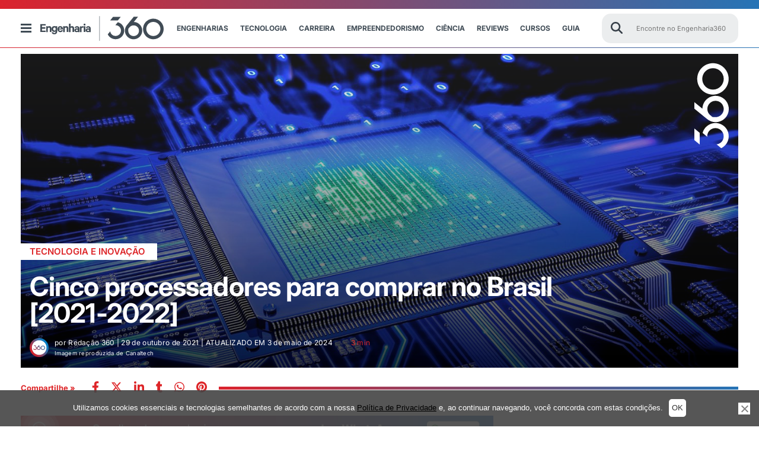

--- FILE ---
content_type: text/html; charset=UTF-8
request_url: https://engenharia360.com/cinco-processadores-para-comprar-no-brasil/
body_size: 92040
content:
<!doctype html>
<html lang="pt-br">
<head>
	<meta charset="utf-8">
	<meta name="p:domain_verify" content="2cac3db23af997641caa445b3b873c8d" />
	<meta http-equiv="X-UA-Compatible" content="IE=edge">
	<meta name="viewport" content="width=device-width, initial-scale=1, maximum-scale=1, user-scalable=no">
	<script async src="https://pagead2.googlesyndication.com/pagead/js/adsbygoogle.js?client=ca-pub-4060055509985671" crossorigin="anonymous"></script>
		<style>img:is([sizes="auto" i], [sizes^="auto," i]) { contain-intrinsic-size: 3000px 1500px }</style>
	<!-- Etiqueta do Google (gtag.js) Modo de consentimento dataLayer adicionado pelo Site Kit -->
<script id="google_gtagjs-js-consent-mode-data-layer">
window.dataLayer = window.dataLayer || [];function gtag(){dataLayer.push(arguments);}
gtag('consent', 'default', {"ad_personalization":"denied","ad_storage":"denied","ad_user_data":"denied","analytics_storage":"denied","functionality_storage":"denied","security_storage":"denied","personalization_storage":"denied","region":["AT","BE","BG","CH","CY","CZ","DE","DK","EE","ES","FI","FR","GB","GR","HR","HU","IE","IS","IT","LI","LT","LU","LV","MT","NL","NO","PL","PT","RO","SE","SI","SK"],"wait_for_update":500});
window._googlesitekitConsentCategoryMap = {"statistics":["analytics_storage"],"marketing":["ad_storage","ad_user_data","ad_personalization"],"functional":["functionality_storage","security_storage"],"preferences":["personalization_storage"]};
window._googlesitekitConsents = {"ad_personalization":"denied","ad_storage":"denied","ad_user_data":"denied","analytics_storage":"denied","functionality_storage":"denied","security_storage":"denied","personalization_storage":"denied","region":["AT","BE","BG","CH","CY","CZ","DE","DK","EE","ES","FI","FR","GB","GR","HR","HU","IE","IS","IT","LI","LT","LU","LV","MT","NL","NO","PL","PT","RO","SE","SI","SK"],"wait_for_update":500};
</script>
<!-- Fim da etiqueta do Google (gtag.js) Modo de consentimento dataLayer adicionado pelo Site Kit -->

<!-- Otimização para mecanismos de pesquisa pelo Rank Math - https://rankmath.com/ -->
<title>Cinco processadores para comprar no Brasil [2021-2022]</title><link rel="stylesheet" href="https://engenharia360.com/wp-content/cache/fonts/1/google-fonts/css/6/b/0/78781a67c84cf662d00c79b873892.css" data-wpr-hosted-gf-parameters="family=Inter:ital,opsz,wght@0,14..32,100..900;1,14..32,100..900&display=swap"/>
<meta name="description" content="Um processador pode ser comparado ao &quot;coração&quot; de um computador. Por isso, vale a pena investir em um dispositivo de qualidade. Veja sugestões!"/>
<meta name="robots" content="follow, index, max-snippet:-1, max-video-preview:-1, max-image-preview:large"/>
<link rel="canonical" href="https://engenharia360.com/cinco-processadores-para-comprar-no-brasil/" />
<meta property="og:locale" content="pt_BR" />
<meta property="og:type" content="article" />
<meta property="og:title" content="Cinco processadores para comprar no Brasil [2021-2022]" />
<meta property="og:description" content="Um processador pode ser comparado ao &quot;coração&quot; de um computador. Por isso, vale a pena investir em um dispositivo de qualidade. Veja sugestões!" />
<meta property="og:url" content="https://engenharia360.com/cinco-processadores-para-comprar-no-brasil/" />
<meta property="og:site_name" content="Engenharia 360 - Engenharia para todos" />
<meta property="article:publisher" content="https://www.facebook.com/engenharia360" />
<meta property="article:tag" content="Central Process Unit" />
<meta property="article:tag" content="Core i" />
<meta property="article:tag" content="CPU" />
<meta property="article:tag" content="processador Core" />
<meta property="article:tag" content="processadores" />
<meta property="article:tag" content="processadores de computador" />
<meta property="article:tag" content="Unidade Central de Processamento" />
<meta property="article:section" content="Tecnologia e Inovação" />
<meta property="og:updated_time" content="2024-05-03T15:52:11-03:00" />
<meta property="fb:app_id" content="734636908432345" />
<meta property="og:image" content="https://engenharia360.com/wp-content/uploads/2021/10/Canaltech-1.jpeg" />
<meta property="og:image:secure_url" content="https://engenharia360.com/wp-content/uploads/2021/10/Canaltech-1.jpeg" />
<meta property="og:image:width" content="1400" />
<meta property="og:image:height" content="788" />
<meta property="og:image:alt" content="computadores" />
<meta property="og:image:type" content="image/jpeg" />
<meta property="article:published_time" content="2021-10-29T10:00:00-03:00" />
<meta property="article:modified_time" content="2024-05-03T15:52:11-03:00" />
<meta name="twitter:card" content="summary_large_image" />
<meta name="twitter:title" content="Cinco processadores para comprar no Brasil [2021-2022]" />
<meta name="twitter:description" content="Um processador pode ser comparado ao &quot;coração&quot; de um computador. Por isso, vale a pena investir em um dispositivo de qualidade. Veja sugestões!" />
<meta name="twitter:site" content="@engenharia360" />
<meta name="twitter:creator" content="@engenharia360" />
<meta name="twitter:image" content="https://engenharia360.com/wp-content/uploads/2021/10/Canaltech-1.jpeg" />
<script type="application/ld+json" class="rank-math-schema">{"@context":"https://schema.org","@graph":[{"@type":["NewsMediaOrganization","Organization"],"@id":"https://engenharia360.com/#organization","name":"Engenharia 360 - Engenharia para todos","url":"https://engenharia360.com","sameAs":["https://www.facebook.com/engenharia360","https://twitter.com/engenharia360"],"logo":{"@type":"ImageObject","@id":"https://engenharia360.com/#logo","url":"https://engenharia360.com/wp-content/uploads/2023/10/360-brand1.gif","contentUrl":"https://engenharia360.com/wp-content/uploads/2023/10/360-brand1.gif","caption":"Engenharia 360 - Engenharia para todos","inLanguage":"pt-BR","width":"151","height":"152"}},{"@type":"WebSite","@id":"https://engenharia360.com/#website","url":"https://engenharia360.com","name":"Engenharia 360 - Engenharia para todos","alternateName":"Eng360 - Engenharia para todos","publisher":{"@id":"https://engenharia360.com/#organization"},"inLanguage":"pt-BR"},{"@type":"ImageObject","@id":"https://engenharia360.com/wp-content/uploads/2021/10/Canaltech-1.jpeg","url":"https://engenharia360.com/wp-content/uploads/2021/10/Canaltech-1.jpeg","width":"1400","height":"788","caption":"computadores","inLanguage":"pt-BR"},{"@type":"WebPage","@id":"https://engenharia360.com/cinco-processadores-para-comprar-no-brasil/#webpage","url":"https://engenharia360.com/cinco-processadores-para-comprar-no-brasil/","name":"Cinco processadores para comprar no Brasil [2021-2022]","datePublished":"2021-10-29T10:00:00-03:00","dateModified":"2024-05-03T15:52:11-03:00","isPartOf":{"@id":"https://engenharia360.com/#website"},"primaryImageOfPage":{"@id":"https://engenharia360.com/wp-content/uploads/2021/10/Canaltech-1.jpeg"},"inLanguage":"pt-BR"},{"@type":"Person","@id":"https://engenharia360.com/author/engenharia360/","name":"Reda\u00e7\u00e3o 360","url":"https://engenharia360.com/author/engenharia360/","image":{"@type":"ImageObject","@id":"https://secure.gravatar.com/avatar/1fbb5158238600458b45dca64123f8cc1340492203f4d1ec3a510cd74f7b9c1b?s=96&amp;d=mm&amp;r=g","url":"https://secure.gravatar.com/avatar/1fbb5158238600458b45dca64123f8cc1340492203f4d1ec3a510cd74f7b9c1b?s=96&amp;d=mm&amp;r=g","caption":"Reda\u00e7\u00e3o 360","inLanguage":"pt-BR"},"sameAs":["https://engenharia360.com"],"worksFor":{"@id":"https://engenharia360.com/#organization"}},{"@type":"BlogPosting","headline":"Cinco processadores para comprar no Brasil [2021-2022] Engenharia 360","keywords":"processador","datePublished":"2021-10-29T10:00:00-03:00","dateModified":"2024-05-03T15:52:11-03:00","articleSection":"Tecnologia e Inova\u00e7\u00e3o","author":{"@id":"https://engenharia360.com/author/engenharia360/","name":"Reda\u00e7\u00e3o 360"},"publisher":{"@id":"https://engenharia360.com/#organization"},"description":"Um processador pode ser comparado ao &quot;cora\u00e7\u00e3o&quot; de um computador. Por isso, vale a pena investir em um dispositivo de qualidade. Veja sugest\u00f5es!","name":"Cinco processadores para comprar no Brasil [2021-2022] Engenharia 360","@id":"https://engenharia360.com/cinco-processadores-para-comprar-no-brasil/#richSnippet","isPartOf":{"@id":"https://engenharia360.com/cinco-processadores-para-comprar-no-brasil/#webpage"},"image":{"@id":"https://engenharia360.com/wp-content/uploads/2021/10/Canaltech-1.jpeg"},"inLanguage":"pt-BR","mainEntityOfPage":{"@id":"https://engenharia360.com/cinco-processadores-para-comprar-no-brasil/#webpage"}}]}</script>
<!-- /Plugin de SEO Rank Math para WordPress -->

<link rel='dns-prefetch' href='//www.googletagmanager.com' />
<link rel='dns-prefetch' href='//pagead2.googlesyndication.com' />

<link rel="alternate" type="application/rss+xml" title="Feed de Engenharia 360 &raquo; Story" href="https://engenharia360.com/web-stories/feed/"><link rel='stylesheet' id='wp-block-library-css' href='https://engenharia360.com/wp-includes/css/dist/block-library/style.css?ver=2c91cded9e63abb2943f0ba834f6162d' media='all' />
<style id='classic-theme-styles-inline-css'>
/**
 * These rules are needed for backwards compatibility.
 * They should match the button element rules in the base theme.json file.
 */
.wp-block-button__link {
	color: #ffffff;
	background-color: #32373c;
	border-radius: 9999px; /* 100% causes an oval, but any explicit but really high value retains the pill shape. */

	/* This needs a low specificity so it won't override the rules from the button element if defined in theme.json. */
	box-shadow: none;
	text-decoration: none;

	/* The extra 2px are added to size solids the same as the outline versions.*/
	padding: calc(0.667em + 2px) calc(1.333em + 2px);

	font-size: 1.125em;
}

.wp-block-file__button {
	background: #32373c;
	color: #ffffff;
	text-decoration: none;
}

</style>
<style id='global-styles-inline-css'>
:root{--wp--preset--aspect-ratio--square: 1;--wp--preset--aspect-ratio--4-3: 4/3;--wp--preset--aspect-ratio--3-4: 3/4;--wp--preset--aspect-ratio--3-2: 3/2;--wp--preset--aspect-ratio--2-3: 2/3;--wp--preset--aspect-ratio--16-9: 16/9;--wp--preset--aspect-ratio--9-16: 9/16;--wp--preset--color--black: #000000;--wp--preset--color--cyan-bluish-gray: #abb8c3;--wp--preset--color--white: #ffffff;--wp--preset--color--pale-pink: #f78da7;--wp--preset--color--vivid-red: #cf2e2e;--wp--preset--color--luminous-vivid-orange: #ff6900;--wp--preset--color--luminous-vivid-amber: #fcb900;--wp--preset--color--light-green-cyan: #7bdcb5;--wp--preset--color--vivid-green-cyan: #00d084;--wp--preset--color--pale-cyan-blue: #8ed1fc;--wp--preset--color--vivid-cyan-blue: #0693e3;--wp--preset--color--vivid-purple: #9b51e0;--wp--preset--gradient--vivid-cyan-blue-to-vivid-purple: linear-gradient(135deg,rgba(6,147,227,1) 0%,rgb(155,81,224) 100%);--wp--preset--gradient--light-green-cyan-to-vivid-green-cyan: linear-gradient(135deg,rgb(122,220,180) 0%,rgb(0,208,130) 100%);--wp--preset--gradient--luminous-vivid-amber-to-luminous-vivid-orange: linear-gradient(135deg,rgba(252,185,0,1) 0%,rgba(255,105,0,1) 100%);--wp--preset--gradient--luminous-vivid-orange-to-vivid-red: linear-gradient(135deg,rgba(255,105,0,1) 0%,rgb(207,46,46) 100%);--wp--preset--gradient--very-light-gray-to-cyan-bluish-gray: linear-gradient(135deg,rgb(238,238,238) 0%,rgb(169,184,195) 100%);--wp--preset--gradient--cool-to-warm-spectrum: linear-gradient(135deg,rgb(74,234,220) 0%,rgb(151,120,209) 20%,rgb(207,42,186) 40%,rgb(238,44,130) 60%,rgb(251,105,98) 80%,rgb(254,248,76) 100%);--wp--preset--gradient--blush-light-purple: linear-gradient(135deg,rgb(255,206,236) 0%,rgb(152,150,240) 100%);--wp--preset--gradient--blush-bordeaux: linear-gradient(135deg,rgb(254,205,165) 0%,rgb(254,45,45) 50%,rgb(107,0,62) 100%);--wp--preset--gradient--luminous-dusk: linear-gradient(135deg,rgb(255,203,112) 0%,rgb(199,81,192) 50%,rgb(65,88,208) 100%);--wp--preset--gradient--pale-ocean: linear-gradient(135deg,rgb(255,245,203) 0%,rgb(182,227,212) 50%,rgb(51,167,181) 100%);--wp--preset--gradient--electric-grass: linear-gradient(135deg,rgb(202,248,128) 0%,rgb(113,206,126) 100%);--wp--preset--gradient--midnight: linear-gradient(135deg,rgb(2,3,129) 0%,rgb(40,116,252) 100%);--wp--preset--font-size--small: 13px;--wp--preset--font-size--medium: 20px;--wp--preset--font-size--large: 36px;--wp--preset--font-size--x-large: 42px;--wp--preset--spacing--20: 0.44rem;--wp--preset--spacing--30: 0.67rem;--wp--preset--spacing--40: 1rem;--wp--preset--spacing--50: 1.5rem;--wp--preset--spacing--60: 2.25rem;--wp--preset--spacing--70: 3.38rem;--wp--preset--spacing--80: 5.06rem;--wp--preset--shadow--natural: 6px 6px 9px rgba(0, 0, 0, 0.2);--wp--preset--shadow--deep: 12px 12px 50px rgba(0, 0, 0, 0.4);--wp--preset--shadow--sharp: 6px 6px 0px rgba(0, 0, 0, 0.2);--wp--preset--shadow--outlined: 6px 6px 0px -3px rgba(255, 255, 255, 1), 6px 6px rgba(0, 0, 0, 1);--wp--preset--shadow--crisp: 6px 6px 0px rgba(0, 0, 0, 1);}:where(.is-layout-flex){gap: 0.5em;}:where(.is-layout-grid){gap: 0.5em;}body .is-layout-flex{display: flex;}.is-layout-flex{flex-wrap: wrap;align-items: center;}.is-layout-flex > :is(*, div){margin: 0;}body .is-layout-grid{display: grid;}.is-layout-grid > :is(*, div){margin: 0;}:where(.wp-block-columns.is-layout-flex){gap: 2em;}:where(.wp-block-columns.is-layout-grid){gap: 2em;}:where(.wp-block-post-template.is-layout-flex){gap: 1.25em;}:where(.wp-block-post-template.is-layout-grid){gap: 1.25em;}.has-black-color{color: var(--wp--preset--color--black) !important;}.has-cyan-bluish-gray-color{color: var(--wp--preset--color--cyan-bluish-gray) !important;}.has-white-color{color: var(--wp--preset--color--white) !important;}.has-pale-pink-color{color: var(--wp--preset--color--pale-pink) !important;}.has-vivid-red-color{color: var(--wp--preset--color--vivid-red) !important;}.has-luminous-vivid-orange-color{color: var(--wp--preset--color--luminous-vivid-orange) !important;}.has-luminous-vivid-amber-color{color: var(--wp--preset--color--luminous-vivid-amber) !important;}.has-light-green-cyan-color{color: var(--wp--preset--color--light-green-cyan) !important;}.has-vivid-green-cyan-color{color: var(--wp--preset--color--vivid-green-cyan) !important;}.has-pale-cyan-blue-color{color: var(--wp--preset--color--pale-cyan-blue) !important;}.has-vivid-cyan-blue-color{color: var(--wp--preset--color--vivid-cyan-blue) !important;}.has-vivid-purple-color{color: var(--wp--preset--color--vivid-purple) !important;}.has-black-background-color{background-color: var(--wp--preset--color--black) !important;}.has-cyan-bluish-gray-background-color{background-color: var(--wp--preset--color--cyan-bluish-gray) !important;}.has-white-background-color{background-color: var(--wp--preset--color--white) !important;}.has-pale-pink-background-color{background-color: var(--wp--preset--color--pale-pink) !important;}.has-vivid-red-background-color{background-color: var(--wp--preset--color--vivid-red) !important;}.has-luminous-vivid-orange-background-color{background-color: var(--wp--preset--color--luminous-vivid-orange) !important;}.has-luminous-vivid-amber-background-color{background-color: var(--wp--preset--color--luminous-vivid-amber) !important;}.has-light-green-cyan-background-color{background-color: var(--wp--preset--color--light-green-cyan) !important;}.has-vivid-green-cyan-background-color{background-color: var(--wp--preset--color--vivid-green-cyan) !important;}.has-pale-cyan-blue-background-color{background-color: var(--wp--preset--color--pale-cyan-blue) !important;}.has-vivid-cyan-blue-background-color{background-color: var(--wp--preset--color--vivid-cyan-blue) !important;}.has-vivid-purple-background-color{background-color: var(--wp--preset--color--vivid-purple) !important;}.has-black-border-color{border-color: var(--wp--preset--color--black) !important;}.has-cyan-bluish-gray-border-color{border-color: var(--wp--preset--color--cyan-bluish-gray) !important;}.has-white-border-color{border-color: var(--wp--preset--color--white) !important;}.has-pale-pink-border-color{border-color: var(--wp--preset--color--pale-pink) !important;}.has-vivid-red-border-color{border-color: var(--wp--preset--color--vivid-red) !important;}.has-luminous-vivid-orange-border-color{border-color: var(--wp--preset--color--luminous-vivid-orange) !important;}.has-luminous-vivid-amber-border-color{border-color: var(--wp--preset--color--luminous-vivid-amber) !important;}.has-light-green-cyan-border-color{border-color: var(--wp--preset--color--light-green-cyan) !important;}.has-vivid-green-cyan-border-color{border-color: var(--wp--preset--color--vivid-green-cyan) !important;}.has-pale-cyan-blue-border-color{border-color: var(--wp--preset--color--pale-cyan-blue) !important;}.has-vivid-cyan-blue-border-color{border-color: var(--wp--preset--color--vivid-cyan-blue) !important;}.has-vivid-purple-border-color{border-color: var(--wp--preset--color--vivid-purple) !important;}.has-vivid-cyan-blue-to-vivid-purple-gradient-background{background: var(--wp--preset--gradient--vivid-cyan-blue-to-vivid-purple) !important;}.has-light-green-cyan-to-vivid-green-cyan-gradient-background{background: var(--wp--preset--gradient--light-green-cyan-to-vivid-green-cyan) !important;}.has-luminous-vivid-amber-to-luminous-vivid-orange-gradient-background{background: var(--wp--preset--gradient--luminous-vivid-amber-to-luminous-vivid-orange) !important;}.has-luminous-vivid-orange-to-vivid-red-gradient-background{background: var(--wp--preset--gradient--luminous-vivid-orange-to-vivid-red) !important;}.has-very-light-gray-to-cyan-bluish-gray-gradient-background{background: var(--wp--preset--gradient--very-light-gray-to-cyan-bluish-gray) !important;}.has-cool-to-warm-spectrum-gradient-background{background: var(--wp--preset--gradient--cool-to-warm-spectrum) !important;}.has-blush-light-purple-gradient-background{background: var(--wp--preset--gradient--blush-light-purple) !important;}.has-blush-bordeaux-gradient-background{background: var(--wp--preset--gradient--blush-bordeaux) !important;}.has-luminous-dusk-gradient-background{background: var(--wp--preset--gradient--luminous-dusk) !important;}.has-pale-ocean-gradient-background{background: var(--wp--preset--gradient--pale-ocean) !important;}.has-electric-grass-gradient-background{background: var(--wp--preset--gradient--electric-grass) !important;}.has-midnight-gradient-background{background: var(--wp--preset--gradient--midnight) !important;}.has-small-font-size{font-size: var(--wp--preset--font-size--small) !important;}.has-medium-font-size{font-size: var(--wp--preset--font-size--medium) !important;}.has-large-font-size{font-size: var(--wp--preset--font-size--large) !important;}.has-x-large-font-size{font-size: var(--wp--preset--font-size--x-large) !important;}
:where(.wp-block-post-template.is-layout-flex){gap: 1.25em;}:where(.wp-block-post-template.is-layout-grid){gap: 1.25em;}
:where(.wp-block-columns.is-layout-flex){gap: 2em;}:where(.wp-block-columns.is-layout-grid){gap: 2em;}
:root :where(.wp-block-pullquote){font-size: 1.5em;line-height: 1.6;}
</style>
<link rel='stylesheet' id='cookie-notice-front-css' href='https://engenharia360.com/wp-content/plugins/cookie-notice/css/front.css?ver=2.5.6' media='all' />
<link rel='stylesheet' id='rss-retriever-css' href='https://engenharia360.com/wp-content/plugins/wp-rss-retriever/inc/css/rss-retriever.css?ver=1.6.10' media='all' />
<link rel='stylesheet' id='engenharia-style-css' href='https://engenharia360.com/wp-content/themes/engenharia/style.css?ver=1.0.0' media='all' />
<link rel='stylesheet' id='engenharia-style-main-css' href='https://engenharia360.com/wp-content/cache/background-css/1/engenharia360.com/wp-content/themes/engenharia/css/main.css?ver=1.0.0&wpr_t=1768838645' media='all' />
<link rel='stylesheet' id='engenharia-style-single-post-css' href='https://engenharia360.com/wp-content/cache/background-css/1/engenharia360.com/wp-content/themes/engenharia/css/single_post.css?ver=1.0.0&wpr_t=1768838645' media='all' />
<link rel='stylesheet' id='katex-css' href='https://engenharia360.com/wp-content/plugins/katex/assets/katex-0.13.13/katex.min.css?ver=2c91cded9e63abb2943f0ba834f6162d' media='all' />
<script id="cookie-notice-front-js-before">
var cnArgs = {"ajaxUrl":"https:\/\/engenharia360.com\/wp-admin\/admin-ajax.php","nonce":"cbe9299fa0","hideEffect":"fade","position":"bottom","onScroll":false,"onScrollOffset":100,"onClick":false,"cookieName":"cookie_notice_accepted","cookieTime":7862400,"cookieTimeRejected":86400,"globalCookie":false,"redirection":false,"cache":true,"revokeCookies":false,"revokeCookiesOpt":"automatic"};
</script>
<script src="https://engenharia360.com/wp-content/plugins/cookie-notice/js/front.js?ver=2.5.6" id="cookie-notice-front-js"></script>
<script src="https://engenharia360.com/wp-includes/js/jquery/jquery.js?ver=3.7.1" id="jquery-core-js"></script>
<script src="https://engenharia360.com/wp-includes/js/jquery/jquery-migrate.js?ver=3.4.1" defer="defer" type="text/javascript"></script>
<script id="bodhi_svg_inline-js-extra">
var svgSettings = {"skipNested":""};
</script>
<script src="https://engenharia360.com/wp-content/plugins/svg-support/js/min/svgs-inline-min.js" id="bodhi_svg_inline-js"></script>
<script id="bodhi_svg_inline-js-after">
cssTarget={"Bodhi":"img.style-svg","ForceInlineSVG":"style-svg"};ForceInlineSVGActive="true";frontSanitizationEnabled=false;
</script>

<!-- Snippet da etiqueta do Google (gtag.js) adicionado pelo Site Kit -->

<!-- Snippet do Google Análises adicionado pelo Site Kit -->
<script src="https://www.googletagmanager.com/gtag/js?id=G-3Z756M50ZJ" id="google_gtagjs-js" async></script>
<script id="google_gtagjs-js-after">
window.dataLayer = window.dataLayer || [];function gtag(){dataLayer.push(arguments);}
gtag("set","linker",{"domains":["engenharia360.com"]});
gtag("js", new Date());
gtag("set", "developer_id.dZTNiMT", true);
gtag("config", "G-3Z756M50ZJ");
 window._googlesitekit = window._googlesitekit || {}; window._googlesitekit.throttledEvents = []; window._googlesitekit.gtagEvent = (name, data) => { var key = JSON.stringify( { name, data } ); if ( !! window._googlesitekit.throttledEvents[ key ] ) { return; } window._googlesitekit.throttledEvents[ key ] = true; setTimeout( () => { delete window._googlesitekit.throttledEvents[ key ]; }, 5 ); gtag( "event", name, { ...data, event_source: "site-kit" } ); };
</script>

<!-- Fim do snippet da etiqueta do Google (gtag.js) adicionado pelo Site Kit -->
<meta name="generator" content="Site Kit by Google 1.154.0" />
<!-- Meta-etiquetas do Google AdSense adicionado pelo Site Kit -->
<meta name="google-adsense-platform-account" content="ca-host-pub-2644536267352236">
<meta name="google-adsense-platform-domain" content="sitekit.withgoogle.com">
<!-- Fim das meta-etiquetas do Google AdSense adicionado pelo Site Kit -->

<!-- Snippet do Google Adsense adicionado pelo Site Kit -->
<script async src="https://pagead2.googlesyndication.com/pagead/js/adsbygoogle.js?client=ca-pub-4060055509985671&amp;host=ca-host-pub-2644536267352236" crossorigin="anonymous"></script>

<!-- Fim do snippet do Google AdSense adicionado pelo Site Kit -->
<link rel="icon" href="https://engenharia360.com/wp-content/uploads/2023/09/cropped-engenharia360-icon-512x512-1-32x32.png" sizes="32x32" />
<link rel="icon" href="https://engenharia360.com/wp-content/uploads/2023/09/cropped-engenharia360-icon-512x512-1-192x192.png" sizes="192x192" />
<link rel="apple-touch-icon" href="https://engenharia360.com/wp-content/uploads/2023/09/cropped-engenharia360-icon-512x512-1-180x180.png" />
<meta name="msapplication-TileImage" content="https://engenharia360.com/wp-content/uploads/2023/09/cropped-engenharia360-icon-512x512-1-270x270.png" />
<!--script async src="https://securepubads.g.doubleclick.net/tag/js/gpt.js"></script-->
<script>
  window.googletag = window.googletag || {cmd: []};
  googletag.cmd.push(function() {
    googletag.defineSlot('/36179642/360_D_Artigos_1/', [[970, 250], [728, 90], [970, 90], [750,90]],'div-gpt-ad-1669663189860-0').addService(googletag.pubads());
    googletag.defineSlot('/36179642/360_M_Home_3', [[300, 100], [300, 250]], 'div-gpt-ad-1669667775681-0').addService(googletag.pubads());
    googletag.defineSlot('/36179642/360_M_Home_3', [[300, 100], [300, 250]], 'div-gpt-ad-1669667875681-0').addService(googletag.pubads());
    googletag.defineSlot('/36179642/360_M_Home_3', [[300, 100], [300, 250]], 'div-gpt-ad-1669667875781-0').addService(googletag.pubads());
    googletag.defineSlot('/36179642/360_D_Home_2', [[970, 250], [728, 90], [970, 90]], 'div-gpt-ad-1740182299699-0').addService(googletag.pubads());
    googletag.defineSlot('/36179642/360_D_Home_3', [[970, 250], [728, 90], [970, 90]], 'div-gpt-ad-1669668543362-0').addService(googletag.pubads());
    googletag.defineSlot('/36179642/360_D_Artigos_1', [[970, 250], [970, 90], [728, 90], [300, 100]], 'div-gpt-ad-1669747632440-0').addService(googletag.pubads());
    googletag.defineSlot('/36179642/360_M_Artigos_1', [[320, 50], [300, 100], [300, 250]], 'div-gpt-ad-1669747672845-0').addService(googletag.pubads());
    googletag.defineSlot('/36179642/Desktop_Mobile_Bloco_07-Sky',[[300, 600]], 'div-gpt-ad-1675362968610-0').addService(googletag.pubads());
    
    googletag.pubads().enableSingleRequest();
    googletag.enableServices();
    
  });
</script><noscript><style id="rocket-lazyload-nojs-css">.rll-youtube-player, [data-lazy-src]{display:none !important;}</style></noscript>
	
	
	

	<!-- Disable tap highlight on IE -->
	<meta name="msapplication-tap-highlight" content="no">
	<!-- Add to homescreen for Chrome on Android -->
	<meta name="mobile-web-app-capable" content="yes">
	<meta name="application-name" content="Cinco processadores para comprar no Brasil [2021-2022]">
	<link rel="icon" sizes="192x192" href="/img/icons/android-icon-192x192.png">
	<!-- Add to homescreen for Safari on iOS -->
	<meta name="apple-mobile-web-app-capable" content="yes">
	<meta name="apple-mobile-web-app-status-bar-style" content="#434c51">
	<meta name="apple-mobile-web-app-title" content="Cinco processadores para comprar no Brasil [2021-2022]">
	<link rel="apple-touch-icon" href="/img/icons/apple-icon.png">
	<link rel="apple-touch-icon" sizes="57x57" href="/img/icons/apple-icon-57x57.png">
	<link rel="apple-touch-icon" sizes="60x60" href="/img/icons/apple-icon-60x60.png">
	<link rel="apple-touch-icon" sizes="72x72" href="/img/icons/apple-icon-72x72.png">
	<link rel="apple-touch-icon" sizes="76x76" href="/img/icons/apple-icon-76x76.png">
	<link rel="apple-touch-icon" sizes="114x114" href="/img/icons/apple-icon-114x114.png">
	<link rel="apple-touch-icon" sizes="120x120" href="/img/icons/apple-icon-120x120.png">
	<link rel="apple-touch-icon" sizes="144x144" href="/img/icons/apple-icon-144x144.png">
	<link rel="apple-touch-icon" sizes="152x152" href="/img/icons/apple-icon-152x152.png">
	<link rel="apple-touch-icon" sizes="180x180" href="/img/icons/apple-icon-180x180.png">

	<!-- Tile icon for Win8 (144x144 + tile color) -->
	<meta name="msapplication-TileImage" content="/img/icons/ms-icon-144x144.png">
	<meta name="msapplication-TileColor" content="#434c51">

	<!-- Color the status bar on mobile devices -->
	<meta name="theme-color" content="#434c51">

	<link rel="icon" type="image/png" sizes="32x32" href="https://engenharia360.com/wp-content/themes/engenharia/assets/icons/favicon-32x32.png">
	<link rel="icon" type="image/png" sizes="96x96" href="https://engenharia360.com/wp-content/themes/engenharia/assets/icons/favicon-96x96.png">
	<link rel="icon" type="image/png" sizes="16x16" href="https://engenharia360.com/wp-content/themes/engenharia/assets/icons/favicon-16x16.png">
	<link rel="shortcut icon" href="https://engenharia360.com/wp-content/themes/engenharia/assets/icons/favicon.ico">
	<link rel="apple-touch-icon" sizes="180x180" href="/apple-touch-icon.png">
	<link rel="icon" type="image/png" sizes="32x32" href="/favicon-32x32.png">
	<link rel="icon" type="image/png" sizes="16x16" href="/favicon-16x16.png">
	<link rel="shortcut icon" type="image/x-icon" href="/favicon.ico">
	<link rel="manifest" href="/site.webmanifest">
	<link rel="mask-icon" href="/safari-pinned-tab.svg" color="#5bbad5">
	<meta name="msapplication-TileColor" content="#00aba9">
	<meta name="theme-color" content="#ffffff">

	<!-- add optad 360  -->
	<script async src="//cmp.optad360.io/items/f4447282-2304-47ba-8693-252524ef9fe1.min.js"></script>
	<script async src="//get.optad360.io/sf/e4b218d1-2bab-45cb-bab7-52c6a8b3b7f2/plugin.min.js"></script>

	<script type="text/javascript">
		/** This section is only needed once per page if manually copying **/
		if (typeof MauticSDKLoaded == 'undefined') {
			var MauticSDKLoaded = true;
			var head            = document.getElementsByTagName('head')[0];
			var script          = document.createElement('script');
			script.type         = 'text/javascript';
			script.src          = 'https://mautic.engenharia360.com/media/js/mautic-form.js?v549b942e';
			script.onload       = function() {
				MauticSDK.onLoad();
			};
			head.appendChild(script);
			var MauticDomain = 'https://mautic.engenharia360.com';
			var MauticLang   = {
				'submittingMessage': "Por favor, aguarde..."
			}
		}else if (typeof MauticSDK != 'undefined') {
			MauticSDK.onLoad();
		}
	</script>

	<script async src="https://securepubads.g.doubleclick.net/tag/js/gpt.js" crossorigin="anonymous"></script>
	<script>
		window.googletag = window.googletag || {cmd: []};
		googletag.cmd.push(function() {
			googletag.defineSlot('/36179642/360_D_Artigos_1', [[300, 250], [728, 90], [320, 50], [970, 90], [300, 100], [970, 250]], 'div-gpt-ad-1748548353660-0').addService(googletag.pubads());
			googletag.pubads().enableSingleRequest();
			googletag.enableServices();
		});
	</script>
<style id="wpr-lazyload-bg-container"></style><style id="wpr-lazyload-bg-exclusion"></style>
<noscript>
<style id="wpr-lazyload-bg-nostyle">.banner-category .container-header{--wpr-bg-8826da57-aa3d-4e25-9051-9aeb7a336462: url('https://engenharia360.com/wp-content/themes/engenharia/img/header-busca.png');}.banner_post .tempoleitura .icon-time{--wpr-bg-f4caa3a5-d899-4606-bb88-8a4d1a239718: url('https://engenharia360.com/wp-content/themes/engenharia/img/sprite.png');}</style>
</noscript>
<script type="application/javascript">const rocket_pairs = [{"selector":".banner-category .container-header","style":".banner-category .container-header{--wpr-bg-8826da57-aa3d-4e25-9051-9aeb7a336462: url('https:\/\/engenharia360.com\/wp-content\/themes\/engenharia\/img\/header-busca.png');}","hash":"8826da57-aa3d-4e25-9051-9aeb7a336462","url":"https:\/\/engenharia360.com\/wp-content\/themes\/engenharia\/img\/header-busca.png"},{"selector":".banner_post .tempoleitura .icon-time","style":".banner_post .tempoleitura .icon-time{--wpr-bg-f4caa3a5-d899-4606-bb88-8a4d1a239718: url('https:\/\/engenharia360.com\/wp-content\/themes\/engenharia\/img\/sprite.png');}","hash":"f4caa3a5-d899-4606-bb88-8a4d1a239718","url":"https:\/\/engenharia360.com\/wp-content\/themes\/engenharia\/img\/sprite.png"}]; const rocket_excluded_pairs = [];</script><meta name="generator" content="WP Rocket 3.18.3" data-wpr-features="wpr_lazyload_css_bg_img wpr_lazyload_images wpr_image_dimensions wpr_preload_links wpr_host_fonts_locally wpr_desktop" /></head>
<body class="wp-singular post-template-default single single-post postid-96092 single-format-standard wp-theme-engenharia cookies-not-set">
	<header data-rocket-location-hash="53780d65e7103d7910148de880fb0d0b" id="menus">
    <div data-rocket-location-hash="a5b3c1db70d7d26dd6a72cb95eb887d7" class="container-menu d-none d-lg-block">
        <div data-rocket-location-hash="9cf5a726cd42cb9a51cf2b32efaaceec" class="position-relative w-100">
            <div id="menu" class="menu-branco">
                <div class="container container-flex">
                    <div class="button-menu">
                        <div class="bar1"></div>
                        <div class="bar2"></div>
                        <div class="bar3"></div>
                    </div>
                    						<a href="https://engenharia360.com" class="custom-logo-link" rel="home" aria-label="Engenharia 360"><img width="210" height="44" src="data:image/svg+xml,%3Csvg%20xmlns='http://www.w3.org/2000/svg'%20viewBox='0%200%20210%2044'%3E%3C/svg%3E" alt="" data-lazy-src="https://engenharia360.com/wp-content/uploads/2025/05/logo-360-MENU.svg" /><noscript><img width="210" height="44" src="https://engenharia360.com/wp-content/uploads/2025/05/logo-360-MENU.svg" alt="" /></noscript></a>
					
                    <nav id="site-navigation" class="main-navigation">
                        <div class="menu-menu-1-topo-desktop-container"><ul id="menu-1-top" class="menu"><li id="menu-item-230943" class="menu-item menu-item-type-taxonomy menu-item-object-category menu-item-230943"><a href="https://engenharia360.com/categoria/engenharia/">Engenharias</a></li>
<li id="menu-item-230946" class="menu-item menu-item-type-taxonomy menu-item-object-category current-post-ancestor current-menu-parent current-post-parent menu-item-230946"><a href="https://engenharia360.com/categoria/tecnologia/">Tecnologia</a></li>
<li id="menu-item-230940" class="menu-item menu-item-type-taxonomy menu-item-object-category menu-item-230940"><a href="https://engenharia360.com/categoria/carreira/">Carreira</a></li>
<li id="menu-item-230942" class="menu-item menu-item-type-taxonomy menu-item-object-category menu-item-230942"><a href="https://engenharia360.com/categoria/empreendedorismo/">Empreendedorismo</a></li>
<li id="menu-item-230941" class="menu-item menu-item-type-taxonomy menu-item-object-category menu-item-230941"><a href="https://engenharia360.com/categoria/ciencia/">Ciência</a></li>
<li id="menu-item-230944" class="menu-item menu-item-type-taxonomy menu-item-object-category menu-item-230944"><a href="https://engenharia360.com/categoria/review-360/">Reviews</a></li>
<li id="menu-item-230945" class="menu-item menu-item-type-custom menu-item-object-custom menu-item-230945"><a target="_blank" href="https://teslatreinamentos.com/main-eng360">Cursos</a></li>
<li id="menu-item-232151" class="menu-item menu-item-type-post_type menu-item-object-page menu-item-232151"><a href="https://engenharia360.com/guia-das-engenharias/">Guia</a></li>
</ul></div>                    </nav>
                    <div class="box-search">
                        <form action="https://engenharia360.com" method="get">
                            <button><svg class="svg-inline--fa fa-magnifying-glass" aria-hidden="true" focusable="false" data-prefix="fas" data-icon="magnifying-glass" role="img" xmlns="http://www.w3.org/2000/svg" viewBox="0 0 512 512" data-fa-i2svg=""><path fill="currentColor" d="M416 208c0 45.9-14.9 88.3-40 122.7L502.6 457.4c12.5 12.5 12.5 32.8 0 45.3s-32.8 12.5-45.3 0L330.7 376c-34.4 25.2-76.8 40-122.7 40C93.1 416 0 322.9 0 208S93.1 0 208 0S416 93.1 416 208zM208 352a144 144 0 1 0 0-288 144 144 0 1 0 0 288z"></path></svg></button>
                            <input type="text" name="s" value="" placeholder="Encontre no Engenharia360">
                        </form>
                    </div>
                    
                </div>
            </div>        
        </div>
    </div>
    <div data-rocket-location-hash="e0bb14e3a45ecafed2a705efb2df4b95" class="container-menu-mobile d-block d-lg-none">
        <div data-rocket-location-hash="c393c08089576659900d54086795fd04" id="menu-mobile" class="black active container">
            <div class="button-menu">
                <div class="bar1"></div>
                <div class="bar2"></div>
                <div class="bar3"></div>
            </div>
                            <a href="https://engenharia360.com" class="custom-logo-link" rel="home" aria-label="Engenharia 360"><img width="210" height="44" src="data:image/svg+xml,%3Csvg%20xmlns='http://www.w3.org/2000/svg'%20viewBox='0%200%20210%2044'%3E%3C/svg%3E" alt="" data-lazy-src="https://engenharia360.com/wp-content/uploads/2025/05/logo-360-MENU.svg" /><noscript><img width="210" height="44" src="https://engenharia360.com/wp-content/uploads/2025/05/logo-360-MENU.svg" alt="" /></noscript></a>
            
            <div class="box-search">
                <form action="https://engenharia360.com" method="get">
                    <button class="link-busca opensearch"><svg class="svg-inline--fa fa-magnifying-glass" aria-hidden="true" focusable="false" data-prefix="fas" data-icon="magnifying-glass" role="img" xmlns="http://www.w3.org/2000/svg" viewBox="0 0 512 512" data-fa-i2svg=""><path fill="currentColor" d="M416 208c0 45.9-14.9 88.3-40 122.7L502.6 457.4c12.5 12.5 12.5 32.8 0 45.3s-32.8 12.5-45.3 0L330.7 376c-34.4 25.2-76.8 40-122.7 40C93.1 416 0 322.9 0 208S93.1 0 208 0S416 93.1 416 208zM208 352a144 144 0 1 0 0-288 144 144 0 1 0 0 288z"></path></svg></button>
                    <input type="text" name="s" value="" placeholder="Encontre no Engenharia360">
                </form>
            </div>
        </div>    
    </div>
    <div data-rocket-location-hash="dc29f0e412c4fdec672e054c6da3a210" class="container-menu-open">
        <div data-rocket-location-hash="ca23f7c07336b7cf8c7766d2ffffc9d9" class="container">
            <div data-rocket-location-hash="886052d89aa58b7a0d9180233ecfb60b" class="row">
                <div class="grid-4">
                    <ul class="link-list level1">
                        <li>ENGENHARIAS
                            <select id="selectEngenhariaMenu" onchange="selectEngenhariaMenu(this)">
                                <option value="">SELECIONE ABAIXO</option>
                                <option value="engenharia-acustica">Engenharia Acústica</option>
                                <option value="engenharia-aeroespacial">Engenharia Aeroespacial</option>
                                <option value="engenharia-aeronautica">Engenharia Aeronáutica</option>
                                <option value="engenharia-agricola">Engenharia Agrícola</option>
                                <option value="engenharia-agronomica">Engenharia Agronômica</option>
                                <option value="engenharia-ambiental-e-sanitaria">Engenharia Ambiental e Sanitária</option>
                                <option value="engenharia-biomedica">Engenharia Biomédica</option>
                                <option value="engenharia-civil">Engenharia Civil</option>
                                <option value="engenharia-da-mobilidade">Engenharia da Mobilidade</option>
                                <option value="engenharia-de-agrimensura-e-cartografica">Engenharia de Agrimensura e Cartográfica</option>
                                <option value="engenharia-de-alimentos">Engenharia de Alimentos</option>
                                <option value="engenharia-de-bioprocessos">Engenharia de Bioprocessos</option>
                                <option value="engenharia-de-computacao">Engenharia de Computação</option>
                                <option value="engenharia-de-controle-e-automacao">Engenharia de Controle e Automação</option>
                                <option value="engenharia-de-energia">Engenharia de Energia</option>
                                <option value="engenharia-de-inovacao">Engenharia de Inovação</option>
                                <option value="engenharia-de-materiais">Engenharia de Materiais</option>
                                <option value="engenharia-de-minas">Engenharia de Minas</option>
                                <option value="engenharia-de-pesca-e-aquicultura">Engenharia de Pesca e Aquicultura</option>
                                <option value="engenharia-de-petroleo">Engenharia de Petróleo</option>
                                <option value="engenharia-de-producao">Engenharia de Produção</option>
                                <option value="engenharia-de-seguranca-no-trabalho">Engenharia de Segurança no Trabalho</option>
                                <option value="engenharia-de-sistemas">Engenharia de Sistemas</option>
                                <option value="engenharia-de-software">Engenharia de Software</option>
                                <option value="engenharia-de-telecomunicacoes">Engenharia de Telecomunicações</option>
                                <option value="engenharia-eletrica">Engenharia Elétrica</option>
                                <option value="engenharia-eletronica">Engenharia Eletrônica</option>
                                <option value="engenharia-ferroviaria-e-metroviaria">Engenharia Ferroviária e Metroviária</option>
                                <option value="engenharia-fisica">Engenharia Física</option>
                                <option value="engenharia-florestal">Engenharia Florestal</option>
                                <option value="engenharia-hidrica">Engenharia Hídrica</option>
                                <option value="engenharia-industrial">Engenharia Industrial</option>
                                <option value="engenharia-mecanica">Engenharia Mecânica</option>
                                <option value="engenharia-mecatronica">Engenharia Mecatrônica</option>
                                <option value="engenharia-metalurgica">Engenharia Metalúrgica</option>
                                <option value="engenharia-naval">Engenharia Naval</option>
                                <option value="engenharia-nuclear">Engenharia Nuclear</option>
                                <option value="engenharia-quimica">Engenharia Química</option>
                                <option value="engenharia-textil">Engenharia Têxtil</option>
                            </select>                      
                        </li>                 
                        <li><a href="https://engenharia360.com/ultimas-noticias" target="">Últimas Notícias</a></li>
                        <li><a href="https://www.youtube.com/engenharia360" target="_blank">TV 360</a></li>
                        <li><a href="https://teslatreinamentos.com/main-eng360" target="_blank">CURSOS</a></li>
                    </ul>

                    <div class="redes d-inline-flex"><a href="https://www.linkedin.com/company/engenharia360" target="_blank" rel="noreferrer noopener" aria-label="Rede social engenharia"><img width="30" height="30" src="data:image/svg+xml,%3Csvg%20xmlns='http://www.w3.org/2000/svg'%20viewBox='0%200%2030%2030'%3E%3C/svg%3E" class="attachment-30x30 size-30x30" alt="linkedin" decoding="async" data-lazy-src="https://engenharia360.com/wp-content/uploads/2025/06/linkedin.svg" /><noscript><img width="30" height="30" src="https://engenharia360.com/wp-content/uploads/2025/06/linkedin.svg" class="attachment-30x30 size-30x30" alt="linkedin" decoding="async" /></noscript></a><a href="https://chat.whatsapp.com/HhSWpGiiIXg0tk3uwTWTx4" target="_blank" rel="noreferrer noopener" aria-label="Rede social engenharia"><img width="30" height="30" src="data:image/svg+xml,%3Csvg%20xmlns='http://www.w3.org/2000/svg'%20viewBox='0%200%2030%2030'%3E%3C/svg%3E" class="attachment-30x30 size-30x30" alt="" decoding="async" data-lazy-src="https://engenharia360.com/wp-content/uploads/2025/06/whatsapp.svg" /><noscript><img width="30" height="30" src="https://engenharia360.com/wp-content/uploads/2025/06/whatsapp.svg" class="attachment-30x30 size-30x30" alt="" decoding="async" /></noscript></a><a href="https://br.pinterest.com/engenharia360/" target="_blank" rel="noreferrer noopener" aria-label="Rede social engenharia"><img width="30" height="30" src="data:image/svg+xml,%3Csvg%20xmlns='http://www.w3.org/2000/svg'%20viewBox='0%200%2030%2030'%3E%3C/svg%3E" class="attachment-30x30 size-30x30" alt="" decoding="async" data-lazy-src="https://engenharia360.com/wp-content/uploads/2025/06/pinterest.svg" /><noscript><img width="30" height="30" src="https://engenharia360.com/wp-content/uploads/2025/06/pinterest.svg" class="attachment-30x30 size-30x30" alt="" decoding="async" /></noscript></a><a href="https://www.youtube.com/engenharia360" target="_blank" rel="noreferrer noopener" aria-label="Rede social engenharia"><img width="30" height="30" src="data:image/svg+xml,%3Csvg%20xmlns='http://www.w3.org/2000/svg'%20viewBox='0%200%2030%2030'%3E%3C/svg%3E" class="attachment-30x30 size-30x30" alt="" decoding="async" data-lazy-src="https://engenharia360.com/wp-content/uploads/2025/06/youtube.svg" /><noscript><img width="30" height="30" src="https://engenharia360.com/wp-content/uploads/2025/06/youtube.svg" class="attachment-30x30 size-30x30" alt="" decoding="async" /></noscript></a><a href="https://www.instagram.com/engenharia360/" target="_blank" rel="noreferrer noopener" aria-label="Rede social engenharia"><img width="30" height="30" src="data:image/svg+xml,%3Csvg%20xmlns='http://www.w3.org/2000/svg'%20viewBox='0%200%2030%2030'%3E%3C/svg%3E" class="attachment-30x30 size-30x30" alt="" decoding="async" data-lazy-src="https://engenharia360.com/wp-content/uploads/2025/06/instagram.svg" /><noscript><img width="30" height="30" src="https://engenharia360.com/wp-content/uploads/2025/06/instagram.svg" class="attachment-30x30 size-30x30" alt="" decoding="async" /></noscript></a><a href="https://x.com/engenharia360/" target="_blank" rel="noreferrer noopener" aria-label="Rede social engenharia"><img width="30" height="30" src="data:image/svg+xml,%3Csvg%20xmlns='http://www.w3.org/2000/svg'%20viewBox='0%200%2030%2030'%3E%3C/svg%3E" class="attachment-30x30 size-30x30" alt="" decoding="async" data-lazy-src="https://engenharia360.com/wp-content/uploads/2025/06/x.svg" /><noscript><img width="30" height="30" src="https://engenharia360.com/wp-content/uploads/2025/06/x.svg" class="attachment-30x30 size-30x30" alt="" decoding="async" /></noscript></a><a href="https://www.facebook.com/engenharia360" target="_blank" rel="noreferrer noopener" aria-label="Rede social engenharia"><img width="30" height="30" src="data:image/svg+xml,%3Csvg%20xmlns='http://www.w3.org/2000/svg'%20viewBox='0%200%2030%2030'%3E%3C/svg%3E" class="attachment-30x30 size-30x30" alt="" decoding="async" data-lazy-src="https://engenharia360.com/wp-content/uploads/2025/06/facebook_2.svg" /><noscript><img width="30" height="30" src="https://engenharia360.com/wp-content/uploads/2025/06/facebook_2.svg" class="attachment-30x30 size-30x30" alt="" decoding="async" /></noscript></a><a href="https://www.tiktok.com/@engenharia360" target="_blank" rel="noreferrer noopener" aria-label="Rede social engenharia"><img width="30" height="30" src="data:image/svg+xml,%3Csvg%20xmlns='http://www.w3.org/2000/svg'%20viewBox='0%200%2030%2030'%3E%3C/svg%3E" class="attachment-30x30 size-30x30" alt="" decoding="async" data-lazy-src="https://engenharia360.com/wp-content/uploads/2025/06/tiktok.svg" /><noscript><img width="30" height="30" src="https://engenharia360.com/wp-content/uploads/2025/06/tiktok.svg" class="attachment-30x30 size-30x30" alt="" decoding="async" /></noscript></a></div>                </div>
                <div class="grid-4">            
                    <ul class="link-list level2 dotline">
                        <li><a>CONTEÚDOS ORIGINAIS</a>
                            <ul class="link-list level3">
                                <li><a href="https://engenharia360.com/categoria/lista-360">&rsaquo; LISTA 360</a></li>                    
                                <li><a href="https://engenharia360.com/categoria/360-explica">&rsaquo; 360 EXPLICA</a></li>                    
                                <li><a href="https://engenharia360.com/categoria/review-360">&rsaquo; REVIEW 360</a></li>                    
                                <li><a href="https://engenharia360.com/categoria/entrevista-360">&rsaquo; ENTREVISTA 360</a></li>                    
                                <li><a href="https://engenharia360.com/categoria/360-on-the-road">&rsaquo; 360 ON THE ROAD</a></li>                    
                                <li><a href="https://engenharia360.com/categoria/cobertura-360">&rsaquo; COBERTURA 360</a></li>                    
                            </ul>                        
                        </li>    
                        <li><a href="https://engenharia360.com/categoria/engenharia">ENGENHARIA</a></li>                
                        <li><a href="https://engenharia360.com/categoria/tecnologia">TECNOLOGIA</a></li>                
                        <li><a href="https://engenharia360.com/categoria/carreira">CARREIRA</a></li>                
                        <li><a href="https://engenharia360.com/categoria/empreendedorismo">EMPREENDEDORISMO</a></li>                
                        <li><a href="https://engenharia360.com/categoria/ciencia">CIÊNCIA</a></li>                
                    </ul>                
                </div>
                <div class="grid-4">            
                    <ul class="link-list level2 dotline">               
                        <li><a href="https://engenharia360.com/guia-das-engenharias">GUIA DAS ENGENHARIAS</a></li>                
                        <li><a href="https://whatsapp.com/channel/0029VaAveMwJENxu2bZqmL3D" target="_blank">Canal Whatsapp</a></li>
                        <li><a href="https://t.me/s/Engenharia360" target="_blank">Grupo Telegram</a></li>
                        <li><a href="https://engenharia360.com/seja-nosso-redator/">SEJA nosso redator</a></li>
                        <li class="divider"></li>
                        <li><a href="https://engenharia360.com/sobre">SOBRE</a></li>                
                        <li><a href="https://engenharia360.com/solicitacao-de-remocao-de-imagens">Remoção de Imagem</a></li>
                        <li><a href="https://engenharia360.com/contato">CONTATO</a></li>
                        <li><a href="https://engenharia360.com/anuncie">ANUNCIE</a></li>
                    </ul>                
                    <div class="box-search">
                        <form action="https://engenharia360.com" method="get">
                            <button><svg class="svg-inline--fa fa-magnifying-glass" aria-hidden="true" focusable="false" data-prefix="fas" data-icon="magnifying-glass" role="img" xmlns="http://www.w3.org/2000/svg" viewBox="0 0 512 512" data-fa-i2svg=""><path fill="currentColor" d="M416 208c0 45.9-14.9 88.3-40 122.7L502.6 457.4c12.5 12.5 12.5 32.8 0 45.3s-32.8 12.5-45.3 0L330.7 376c-34.4 25.2-76.8 40-122.7 40C93.1 416 0 322.9 0 208S93.1 0 208 0S416 93.1 416 208zM208 352a144 144 0 1 0 0-288 144 144 0 1 0 0 288z"></path></svg></button>
                            <input type="text" name="s" value="" placeholder="Encontre no Engenharia360">
                        </form>
                    </div>
                </div>            
            </div>
            <div data-rocket-location-hash="eba0c3de63ef232d13efe2935ab36efc" class="row">
                <div class="grid-12">
                    <div class="copyr">
                                                    <a href="https://engenharia360.com" class="custom-logo-link" rel="home" aria-label="Engenharia 360"><img width="180" height="180" src="data:image/svg+xml,%3Csvg%20xmlns='http://www.w3.org/2000/svg'%20viewBox='0%200%20180%20180'%3E%3C/svg%3E" alt="" data-lazy-src="https://engenharia360.com/wp-content/uploads/2025/05/engenharia_360_logo.webp" /><noscript><img width="180" height="180" src="https://engenharia360.com/wp-content/uploads/2025/05/engenharia_360_logo.webp" alt="" /></noscript></a>
                                                <div>© 2026 - 360 NEGÓCIOS DIGITAIS</div>
                        <ul class="link-list level4 text-center m-auto w-100">
                            <li><a href="https://engenharia360.com/termos-de-uso">TERMOS DE USO</a></li>
                            <li><a href="https://engenharia360.com/politica-de-privacidade">PRIVACIDADE</a></li>
                        </ul>                
                    </div>  
                </div>
            </div>
        </div>
    </div>
</header>  
	<main data-rocket-location-hash="37ae7ddceea0b059b2b4201bbd180973" id="infinite-scroll-posts-container" class=" entry-content">
		
<article data-rocket-location-hash="aec900533227edff1753800349f0694e" id="post-96092" class="container ">
	<div data-rocket-location-hash="3d079fb0120f07a0d4cd123125a436be" id="headerDesktop" class="banner_post d-none d-sm-block">
    <header class="entry-header" style="background-image: linear-gradient(to bottom, rgba(245, 246, 252, 0.1), rgba(0, 0, 0, 0.75)), url(https://engenharia360.com/wp-content/uploads/2021/10/Canaltech-1.jpeg);">
        <div class="row container-header">
            <div class="grid-10 d-flex">
                <div class="meta-post align-self-end">
                    <div class="category">
                        <span class="post-category"><a href="https://engenharia360.com/categoria/tecnologia/">Tecnologia e Inovação</a></span>                    </div>
                    <div class="">
                        <h1 class="entry-title">Cinco processadores para comprar no Brasil [2021-2022]</h1>
                    </div>
                    <div class="row d-flex">
                        <div class="info">
                            <div class="autor">
                                <div class="imgAuthor">
                                <img width="500" height="500" src="data:image/svg+xml,%3Csvg%20xmlns='http://www.w3.org/2000/svg'%20viewBox='0%200%20500%20500'%3E%3C/svg%3E" class="imagem-autor" alt="Engenharia 360" decoding="async" fetchpriority="high" data-lazy-srcset="https://engenharia360.com/wp-content/uploads/2022/02/avatar-social.png 500w, https://engenharia360.com/wp-content/uploads/2022/02/avatar-social-300x300.png 300w, https://engenharia360.com/wp-content/uploads/2022/02/avatar-social-250x250.png 250w, https://engenharia360.com/wp-content/uploads/2022/02/avatar-social-130x130.png 130w, https://engenharia360.com/wp-content/uploads/2022/02/avatar-social-100x100.png 100w, https://engenharia360.com/wp-content/uploads/2022/02/avatar-social-96x96.png 96w, https://engenharia360.com/wp-content/uploads/2022/02/avatar-social-150x150.png 150w" data-lazy-sizes="(max-width: 500px) 100vw, 500px" data-lazy-src="https://engenharia360.com/wp-content/uploads/2022/02/avatar-social.png" /><noscript><img width="500" height="500" src="https://engenharia360.com/wp-content/uploads/2022/02/avatar-social.png" class="imagem-autor" alt="Engenharia 360" decoding="async" fetchpriority="high" srcset="https://engenharia360.com/wp-content/uploads/2022/02/avatar-social.png 500w, https://engenharia360.com/wp-content/uploads/2022/02/avatar-social-300x300.png 300w, https://engenharia360.com/wp-content/uploads/2022/02/avatar-social-250x250.png 250w, https://engenharia360.com/wp-content/uploads/2022/02/avatar-social-130x130.png 130w, https://engenharia360.com/wp-content/uploads/2022/02/avatar-social-100x100.png 100w, https://engenharia360.com/wp-content/uploads/2022/02/avatar-social-96x96.png 96w, https://engenharia360.com/wp-content/uploads/2022/02/avatar-social-150x150.png 150w" sizes="(max-width: 500px) 100vw, 500px" /></noscript>                                </div>
                                <span>por </span> <span class="byline"> <span class="author vcard">Redação 360</span></span>                                <span class="data"> | <span class="posted-on"><time class="entry-date published" datetime="sex/out/2021">29 de outubro de 2021</time> <span class="atualizado_em">| ATUALIZADO EM <time class="updated" datetime="2024-05-03T15:52:11-03:00">3 de maio de 2024</time></span></span></span>
                                <span class="tempoleitura"><i class="icon-time"></i><span class="span-reading-time rt-reading-time"><span class="rt-label rt-prefix"></span> <span class="rt-time"> 3</span> <span class="rt-label rt-postfix"></span></span>min</span>
                                <br/>
                                <span class="legenda">Imagem reproduzida de Canaltech</span>
                            </div>
                        </div>
                    </div>
                </div>
            </div>
            <div class="grid-2 text-right logo_e_patrocinio">
                <div class="logo_engenharia">
                    <svg id="logo" xmlns="http://www.w3.org/2000/svg" version="1.1" xmlns:xlink="http://www.w3.org/1999/xlink" viewBox="0 0 60 144.5"><path class="st0" d="M20.8,108c-2.8,2.8-4.9,6.3-5.9,10.3l7.8,6.4c0-.3,0-.5,0-.8,0-5,2.6-9.4,6.6-11.8,2.1-1.3,4.6-2,7.2-2s.2,0,.3,0c7.5.1,13.6,6.3,13.6,13.8s-5.2,12.7-11.9,13.7l7.8,6.4c7.4-3.6,12.6-11.3,12.6-20.1s-4.6-15.7-11.4-19.5c-2.4-1.4-5.2-2.3-8.1-2.7-.9-.1-1.9-.2-2.8-.2-1.8,0-3.5.2-5.1.6-4.1,1-7.7,3-10.6,5.9"/><path class="st0" d="M14.5,77.3l-13.5-11v11l21.1,17.2c2.1,1.8,4.5,3.2,7.1,4.2,3.2,1.2,6.6,1.6,10.2,1.2.7,0,1.5-.2,2.2-.4,1-.2,1.9-.5,2.8-.8,1.4-.5,2.7-1.2,4-1.9,7.2-4.4,11.5-12.7,10.5-21.6-1.4-12.2-12.5-20.9-24.7-19.5-11.2,1.3-19.5,10.7-19.7,21.7M50.5,77.8c0,7.6-6.2,13.8-13.8,13.8s-5.5-.9-7.7-2.4c-.7-.5-1.3-1-1.9-1.5-2.6-2.5-4.2-6-4.2-9.9,0-7.6,6.2-13.8,13.8-13.8,7.6,0,13.8,6.2,13.8,13.8"/><path class="st0" d="M5.8,27c0,14.7,11.9,26.5,26.5,26.5s26.5-11.9,26.5-26.5S47,.5,32.3.5c-14.7,0-26.5,11.9-26.5,26.5M50.5,27c0,10-8.1,18.1-18.1,18.1s-18.1-8.1-18.1-18.1,8.1-18.1,18.1-18.1c10,0,18.1,8.1,18.1,18.1"/><polygon class="st0" points="1 110.7 1 130.4 10.1 137.9 10.1 118.2 1 110.7"/></svg>
                </div>
                <div class="logo_patrocinador">
                                    </div>
            </div>
        </div>
    </header>
</div>

<div data-rocket-location-hash="e7c827e041d1833c2af02a4885c1b4c3" id="headerMobile" class="banner_post d-block d-sm-none">
    <div class="d-block d-sm-none meta-post-descricao">
        <div class="category">
            <span class="post-category"><a href="https://engenharia360.com/categoria/tecnologia/">Tecnologia e Inovação</a></span>        </div>
        <h1 class="entry-title">Cinco processadores para comprar no Brasil [2021-2022]</h1>
        <span>por </span> <span class="byline"> <span class="author vcard">Redação 360</span></span>        <span class="data"> | <span class="posted-on"><time class="entry-date published" datetime="sex/out/2021">29 de outubro de 2021</time> <span class="atualizado_em">| ATUALIZADO EM <time class="updated" datetime="2024-05-03T15:52:11-03:00">3 de maio de 2024</time></span></span></span>
        <span class="tempoleitura"><i class="icon-time"></i><span class="span-reading-time rt-reading-time"><span class="rt-label rt-prefix"></span> <span class="rt-time"> 3</span> <span class="rt-label rt-postfix"></span></span>min</span>
        <span class="legenda">Imagem reproduzida de Canaltech</span>
                    <h2 class="subtitulo d-none d-sm-block">Um processador pode ser comparado ao "coração" de um computador. Por isso, vale a pena investir  em um dispositivo de qualidade. Veja sugestões! </h2>
            </div>

    <header class="entry-header" style="background-image: linear-gradient(to bottom, rgba(245, 246, 252, 0.1), rgba(56, 55, 55, 0.75)), url(https://engenharia360.com/wp-content/uploads/2021/10/Canaltech-1.jpeg);">
        <div class="row container-header">
            <div class="grid-12 text-right logo_e_patrocinio">
                <div class="logo_engenharia text-right">
                    <svg id="logo" xmlns="http://www.w3.org/2000/svg" version="1.1" xmlns:xlink="http://www.w3.org/1999/xlink" viewBox="0 0 60 144.5"><path class="st0" d="M20.8,108c-2.8,2.8-4.9,6.3-5.9,10.3l7.8,6.4c0-.3,0-.5,0-.8,0-5,2.6-9.4,6.6-11.8,2.1-1.3,4.6-2,7.2-2s.2,0,.3,0c7.5.1,13.6,6.3,13.6,13.8s-5.2,12.7-11.9,13.7l7.8,6.4c7.4-3.6,12.6-11.3,12.6-20.1s-4.6-15.7-11.4-19.5c-2.4-1.4-5.2-2.3-8.1-2.7-.9-.1-1.9-.2-2.8-.2-1.8,0-3.5.2-5.1.6-4.1,1-7.7,3-10.6,5.9"/><path class="st0" d="M14.5,77.3l-13.5-11v11l21.1,17.2c2.1,1.8,4.5,3.2,7.1,4.2,3.2,1.2,6.6,1.6,10.2,1.2.7,0,1.5-.2,2.2-.4,1-.2,1.9-.5,2.8-.8,1.4-.5,2.7-1.2,4-1.9,7.2-4.4,11.5-12.7,10.5-21.6-1.4-12.2-12.5-20.9-24.7-19.5-11.2,1.3-19.5,10.7-19.7,21.7M50.5,77.8c0,7.6-6.2,13.8-13.8,13.8s-5.5-.9-7.7-2.4c-.7-.5-1.3-1-1.9-1.5-2.6-2.5-4.2-6-4.2-9.9,0-7.6,6.2-13.8,13.8-13.8,7.6,0,13.8,6.2,13.8,13.8"/><path class="st0" d="M5.8,27c0,14.7,11.9,26.5,26.5,26.5s26.5-11.9,26.5-26.5S47,.5,32.3.5c-14.7,0-26.5,11.9-26.5,26.5M50.5,27c0,10-8.1,18.1-18.1,18.1s-18.1-8.1-18.1-18.1,8.1-18.1,18.1-18.1c10,0,18.1,8.1,18.1,18.1"/><polygon class="st0" points="1 110.7 1 130.4 10.1 137.9 10.1 118.2 1 110.7"/></svg>
                </div>
                <div class="logo_patrocinador">
                                    </div>
            </div>
        </div>
    </header>
</div>	<div class="row">
		<div class="grid-12 compartilhe">
			<label>Compartilhe &raquo;</label>
			<a href="https://www.facebook.com/sharer/sharer.php?u=https://engenharia360.com/cinco-processadores-para-comprar-no-brasil/" target="_blank" rel="external" aria-label="facebook"><svg class="svg-inline--fa fa-facebook-f" aria-hidden="true" focusable="false" data-prefix="fab" data-icon="facebook-f" role="img" xmlns="http://www.w3.org/2000/svg" viewBox="0 0 320 512" data-fa-i2svg=""><path fill="currentColor" d="M279.14 288l14.22-92.66h-88.91v-60.13c0-25.35 12.42-50.06 52.24-50.06h40.42V6.26S260.43 0 225.36 0c-73.22 0-121.08 44.38-121.08 124.72v70.62H22.89V288h81.39v224h100.17V288z"></path></svg></a>
			<a href="https://twitter.com/intent/tweet?url=https://engenharia360.com/cinco-processadores-para-comprar-no-brasil/&text=" target="_blank" rel="external" aria-label="twitter"><svg class="svg-inline--fa fa-x-twitter" aria-hidden="true" focusable="false" data-prefix="fab" data-icon="x-twitter" role="img" xmlns="http://www.w3.org/2000/svg" viewBox="0 0 512 512" data-fa-i2svg=""><path fill="currentColor" d="M389.2 48h70.6L305.6 224.2 487 464H345L233.7 318.6 106.5 464H35.8L200.7 275.5 26.8 48H172.4L272.9 180.9 389.2 48zM364.4 421.8h39.1L151.1 88h-42L364.4 421.8z"></path></svg></a>
			<a href="https://www.linkedin.com/shareArticle?mini=true&url=https://engenharia360.com/cinco-processadores-para-comprar-no-brasil/&title=Cinco processadores para comprar no Brasil [2021-2022]&summary=&source=" target="_blank" rel="external" aria-label="whatsapp"><svg class="svg-inline--fa fa-linkedin-in" aria-hidden="true" focusable="false" data-prefix="fab" data-icon="linkedin-in" role="img" xmlns="http://www.w3.org/2000/svg" viewBox="0 0 448 512" data-fa-i2svg=""><path fill="currentColor" d="M100.28 448H7.4V148.9h92.88zM53.79 108.1C24.09 108.1 0 83.5 0 53.8a53.79 53.79 0 0 1 107.58 0c0 29.7-24.1 54.3-53.79 54.3zM447.9 448h-92.68V302.4c0-34.7-.7-79.2-48.29-79.2-48.29 0-55.69 37.7-55.69 76.7V448h-92.78V148.9h89.08v40.8h1.3c12.4-23.5 42.69-48.3 87.88-48.3 94 0 111.28 61.9 111.28 142.3V448z"></path></svg></a>
			<a href="https://www.tumblr.com/widgets/share/tool?shareSource=legacy&canonicalUrl=https://engenharia360.com/cinco-processadores-para-comprar-no-brasil/&posttype=link" target="_blank" class="" rel="external" aria-label="whatsapp"><svg class="svg-inline--fa fa-tumblr" aria-hidden="true" focusable="false" data-prefix="fab" data-icon="tumblr" role="img" xmlns="http://www.w3.org/2000/svg" viewBox="0 0 320 512" data-fa-i2svg=""><path fill="currentColor" d="M309.8 480.3c-13.6 14.5-50 31.7-97.4 31.7-120.8 0-147-88.8-147-140.6v-144H17.9c-5.5 0-10-4.5-10-10v-68c0-7.2 4.5-13.6 11.3-16 62-21.8 81.5-76 84.3-117.1.8-11 6.5-16.3 16.1-16.3h70.9c5.5 0 10 4.5 10 10v115.2h83c5.5 0 10 4.4 10 9.9v81.7c0 5.5-4.5 10-10 10h-83.4V360c0 34.2 23.7 53.6 68 35.8 4.8-1.9 9-3.2 12.7-2.2 3.5.9 5.8 3.4 7.4 7.9l22 64.3c1.8 5 3.3 10.6-.4 14.5z"></path></svg></a>
			<a href="https://api.whatsapp.com/send?text=https://engenharia360.com/cinco-processadores-para-comprar-no-brasil/" target="_blank" class="d-inline wppTeste" rel="external" aria-label="whatsapp"><svg class="svg-inline--fa fa-whatsapp" aria-hidden="true" focusable="false" data-prefix="fab" data-icon="whatsapp" role="img" xmlns="http://www.w3.org/2000/svg" viewBox="0 0 448 512" data-fa-i2svg=""><path fill="currentColor" d="M380.9 97.1C339 55.1 283.2 32 223.9 32c-122.4 0-222 99.6-222 222 0 39.1 10.2 77.3 29.6 111L0 480l117.7-30.9c32.4 17.7 68.9 27 106.1 27h.1c122.3 0 224.1-99.6 224.1-222 0-59.3-25.2-115-67.1-157zm-157 341.6c-33.2 0-65.7-8.9-94-25.7l-6.7-4-69.8 18.3L72 359.2l-4.4-7c-18.5-29.4-28.2-63.3-28.2-98.2 0-101.7 82.8-184.5 184.6-184.5 49.3 0 95.6 19.2 130.4 54.1 34.8 34.9 56.2 81.2 56.1 130.5 0 101.8-84.9 184.6-186.6 184.6zm101.2-138.2c-5.5-2.8-32.8-16.2-37.9-18-5.1-1.9-8.8-2.8-12.5 2.8-3.7 5.6-14.3 18-17.6 21.8-3.2 3.7-6.5 4.2-12 1.4-32.6-16.3-54-29.1-75.5-66-5.7-9.8 5.7-9.1 16.3-30.3 1.8-3.7.9-6.9-.5-9.7-1.4-2.8-12.5-30.1-17.1-41.2-4.5-10.8-9.1-9.3-12.5-9.5-3.2-.2-6.9-.2-10.6-.2-3.7 0-9.7 1.4-14.8 6.9-5.1 5.6-19.4 19-19.4 46.3 0 27.3 19.9 53.7 22.6 57.4 2.8 3.7 39.1 59.7 94.8 83.8 35.2 15.2 49 16.5 66.6 13.9 10.7-1.6 32.8-13.4 37.4-26.4 4.6-13 4.6-24.1 3.2-26.4-1.3-2.5-5-3.9-10.5-6.6z"></path></svg></a>
			<a href="https://pinterest.com/pin/create/button/?url=https://engenharia360.com/cinco-processadores-para-comprar-no-brasil/&media=" target="_blank" rel="external" aria-label="pinterest"><svg class="svg-inline--fa fa-pinterest" aria-hidden="true" focusable="false" data-prefix="fab" data-icon="pinterest" role="img" xmlns="http://www.w3.org/2000/svg" viewBox="0 0 496 512" data-fa-i2svg=""><path fill="currentColor" d="M496 256c0 137-111 248-248 248-25.6 0-50.2-3.9-73.4-11.1 10.1-16.5 25.2-43.5 30.8-65 3-11.6 15.4-59 15.4-59 8.1 15.4 31.7 28.5 56.8 28.5 74.8 0 128.7-68.8 128.7-154.3 0-81.9-66.9-143.2-152.9-143.2-107 0-163.9 71.8-163.9 150.1 0 36.4 19.4 81.7 50.3 96.1 4.7 2.2 7.2 1.2 8.3-3.3.8-3.4 5-20.3 6.9-28.1.6-2.5.3-4.7-1.7-7.1-10.1-12.5-18.3-35.3-18.3-56.6 0-54.7 41.4-107.6 112-107.6 60.9 0 103.6 41.5 103.6 100.9 0 67.1-33.9 113.6-78 113.6-24.3 0-42.6-20.1-36.7-44.8 7-29.5 20.5-61.3 20.5-82.6 0-19-10.2-34.9-31.4-34.9-24.9 0-44.9 25.7-44.9 60.2 0 22 7.4 36.8 7.4 36.8s-24.5 103.8-29 123.2c-5 21.4-3 51.6-.9 71.2C65.4 450.9 0 361.1 0 256 0 119 111 8 248 8s248 111 248 248z"></path></svg></a>
			<div class="color-bar"></div>
		</div>
	</div>
<div class="row"><div class="grid-8 conteudo">	<div class="start-channel-lead">
		<a class="lead-channel-link" href="https://whatsapp.com/channel/0029VaAveMwJENxu2bZqmL3D" target="_blank">
			<picture>
				<source media="(min-width:1080px)" data-lazy-srcset="https://engenharia360.com/wp-content/themes/engenharia/img/whatsapp/exlarge-min.jpg" srcset="https://engenharia360.com/wp-content/themes/engenharia/img/whatsapp/exlarge-min.jpg">
				<source media="(min-width:720px)" data-lazy-srcset="https://engenharia360.com/wp-content/themes/engenharia/img/whatsapp/large-min.jpg" srcset="https://engenharia360.com/wp-content/themes/engenharia/img/whatsapp/large-min.jpg">
				<source media="(min-width:475px)" data-lazy-srcset="https://engenharia360.com/wp-content/themes/engenharia/img/whatsapp/medium-min.jpg" srcset="https://engenharia360.com/wp-content/themes/engenharia/img/whatsapp/medium-min.jpg">
				<source media="(min-width:320px)" data-lazy-srcset="https://engenharia360.com/wp-content/themes/engenharia/img/whatsapp/xsmall-min-1.jpg" srcset="https://engenharia360.com/wp-content/themes/engenharia/img/whatsapp/xsmall-min-1.jpg">
				<source media="(min-width:300px)" data-lazy-srcset="https://engenharia360.com/wp-content/themes/engenharia/img/whatsapp/small-min.jpg" srcset="https://engenharia360.com/wp-content/themes/engenharia/img/whatsapp/small-min.jpg">
				<img class="lead-channel-banner entered lazyloaded" src="https://engenharia360.com/wp-content/themes/engenharia/img/whatsapp/large-min.jpg" alt="Canal WhatsApp - Engenharia360" style="width:100%; height:auto" data-lazy-src="https://engenharia360.com/wp-content/themes/engenharia/img/whatsapp/large-min.jpg" data-ll-status="loaded"><noscript><img class="lead-channel-banner" src="https://engenharia360.com/wp-content/themes/engenharia/img/whatsapp/large-min.jpg" alt="Canal WhatsApp - Engenharia360" style="width:100%; height:auto"></noscript>
			</picture>
		</a>
		<br>
	</div>
	
<p>Antes de tudo, você sabe o que é um processador de computador? CPU, esta é a sigla para Central Process Unit ou Unidade Central de Processamento, que nada mais é do que o &#8220;coração dos hardwares&#8221;, responsável por calcular e realizar tarefas determinadas pelo usuário &#8211; como mexer o mouse na tela, abrir uma página, e mais. Resumindo, se o seu PC possui um processador ruim, é provável que a máquina não responde bem às suas necessidades e expectativas!</p>



<p>Na hora de ir às compras de um computador novo, você já deve ter alguma noção sobre o tipo de processador que procura, avaliando, por exemplo, a TDP, relação núcleos e velocidade, suporte à overlock, sistema de gráficos integrados e mais. Na verdade, quanto mais recente &#8211; dentre os últimos lançamentos &#8211; for o processador que escolher, melhor! A saber, atualmente, as linhas que mais se destacam no mercado são a Core &#8211; como Core i7 &#8211; e Xeon . Tem também os processadores Intel 10ª geração AMD Ryen Pro, A-Series, FX, Phenom II X6, e mais. Lembrando que aqueles voltados a usuários avançados especificações que prometem atender desde quem busca um computador para trabalhos mais complexos até quem precisa de um&nbsp;PC gamer&nbsp;para melhor performance em jogos ou mesmo para os entusiastas que realizam&nbsp;overclock&nbsp;nas frequências do chip. E dentro desta categoria, existem 5 modelos Core que chamam mais a atenção! Veja a seguir!</p><div class='code-block code-block-5' style='margin: 8px auto; text-align: center; display: block; clear: both; width: 100%; overflow: hidden;'>
<div class="ads-inline-content publicicity" style="text-align:center;">
<p><span>PUBLICIDADE</span></p>
<div id="div-gpt-ad-post1" style="margin-left:auto;margin-right:auto;">
<ins class="adsbygoogle"
     style="display:block"
     data-ad-format="fluid"
     data-ad-layout-key="-gs+n-2s-8b+pk"
     data-ad-client="ca-pub-4060055509985671"
     data-ad-slot="1194426504"></ins>
<script>
     (adsbygoogle = window.adsbygoogle || []).push({});
</script>
</div>
<p><span>CONTINUE LENDO ABAIXO</span></p>
</div></div>



<div class="wp-block-image">
<figure class="aligncenter size-large"><img decoding="async" width="1024" height="576" src="data:image/svg+xml,%3Csvg%20xmlns='http://www.w3.org/2000/svg'%20viewBox='0%200%201024%20576'%3E%3C/svg%3E" alt="computadores" class="wp-image-96356" title="Cinco processadores para comprar no Brasil [2021-2022]" data-lazy-srcset="https://engenharia360.com/wp-content/uploads/2021/10/brainstudy.info_-1024x576.jpg 1024w, https://engenharia360.com/wp-content/uploads/2021/10/brainstudy.info_-300x169.jpg 300w, https://engenharia360.com/wp-content/uploads/2021/10/brainstudy.info_-768x432.jpg 768w, https://engenharia360.com/wp-content/uploads/2021/10/brainstudy.info_-1536x864.jpg 1536w, https://engenharia360.com/wp-content/uploads/2021/10/brainstudy.info_-785x442.jpg 785w, https://engenharia360.com/wp-content/uploads/2021/10/brainstudy.info_-195x110.jpg 195w, https://engenharia360.com/wp-content/uploads/2021/10/brainstudy.info_-784x441.jpg 784w, https://engenharia360.com/wp-content/uploads/2021/10/brainstudy.info_-600x338.jpg 600w, https://engenharia360.com/wp-content/uploads/2021/10/brainstudy.info_-150x84.jpg 150w, https://engenharia360.com/wp-content/uploads/2021/10/brainstudy.info_.jpg 1920w" data-lazy-sizes="(max-width: 1024px) 100vw, 1024px" data-lazy-src="https://engenharia360.com/wp-content/uploads/2021/10/brainstudy.info_-1024x576.jpg" /><noscript><img decoding="async" width="1024" height="576" src="https://engenharia360.com/wp-content/uploads/2021/10/brainstudy.info_-1024x576.jpg" alt="computadores" class="wp-image-96356" title="Cinco processadores para comprar no Brasil [2021-2022]" srcset="https://engenharia360.com/wp-content/uploads/2021/10/brainstudy.info_-1024x576.jpg 1024w, https://engenharia360.com/wp-content/uploads/2021/10/brainstudy.info_-300x169.jpg 300w, https://engenharia360.com/wp-content/uploads/2021/10/brainstudy.info_-768x432.jpg 768w, https://engenharia360.com/wp-content/uploads/2021/10/brainstudy.info_-1536x864.jpg 1536w, https://engenharia360.com/wp-content/uploads/2021/10/brainstudy.info_-785x442.jpg 785w, https://engenharia360.com/wp-content/uploads/2021/10/brainstudy.info_-195x110.jpg 195w, https://engenharia360.com/wp-content/uploads/2021/10/brainstudy.info_-784x441.jpg 784w, https://engenharia360.com/wp-content/uploads/2021/10/brainstudy.info_-600x338.jpg 600w, https://engenharia360.com/wp-content/uploads/2021/10/brainstudy.info_-150x84.jpg 150w, https://engenharia360.com/wp-content/uploads/2021/10/brainstudy.info_.jpg 1920w" sizes="(max-width: 1024px) 100vw, 1024px" /></noscript><figcaption class="wp-element-caption">Imagem reproduzida de brainstudy.info</figcaption></figure></div>


<h2 class="wp-block-heading">Os 5 melhores tipos de processador linha Core</h2>



<h3 class="wp-block-heading">i7 9700k</h3>



<p>É um dos modelos mais rápidos da linha Core, lançado em 2018. Tem um chip octa-core com clock de até 4,9 GHz. Consegue suportar overclock, já que se trata de um chip da linha “K”. Apresenta litografia de 14&nbsp;nanômetros , que pode facilitar na hora de encontrar uma placa-mãe compatível. E, apesar disso, um vídeo integrado UHD Graphics 630, que deve oferecer um desempenho limitado, sendo apenas o suficiente para utilizar o chip sem uma&nbsp;GPU&nbsp;dedicada.</p>



<h3 class="wp-block-heading">i7 11700F</h3>



<p>Um dos modelos mais modernos da &#8220;família Core&#8221;. Contudo, o chip com sufixo “F” não traz suporte a overclock, nem solução de vídeo integrada. Mas, por outro lado, apresenta processador de soquete 1200 apresenta oito núcleos e 16 threads, permitindo que se tenha mais desempenho em softwares capazes de explorar um maior número de núcleos; e o clock do processador, lançado no início de 2021, fica entre 2,5 e 4,9 GHz.</p>



<h3 class="wp-block-heading">i7 8700 </h3>



<p>Um processador mais antigo &#8211; lançado em 2017 -, mas que ainda está em alta no mercado, pois promete bom  desempenho. Conta com seis núcleos e 12 threads com frequências entre 3,2 e 4,6 GHz. E tem processador de soquete LGA1151 oferece ainda uma solução de vídeo integrada Intel UHD Graphics 630 com clock de até 1,2 GHz e TDP de 65 Watts, sendo mais um modelo para o qual é fácil encontrar uma placa-mãe com suporte. </p>


<div class="wp-block-image">
<figure class="aligncenter size-large"><img decoding="async" width="1024" height="500" src="data:image/svg+xml,%3Csvg%20xmlns='http://www.w3.org/2000/svg'%20viewBox='0%200%201024%20500'%3E%3C/svg%3E" alt="computadores" class="wp-image-96358" title="Cinco processadores para comprar no Brasil [2021-2022]" data-lazy-srcset="https://engenharia360.com/wp-content/uploads/2021/10/Gamer-Info-1024x500.png 1024w, https://engenharia360.com/wp-content/uploads/2021/10/Gamer-Info-300x147.png 300w, https://engenharia360.com/wp-content/uploads/2021/10/Gamer-Info-768x375.png 768w, https://engenharia360.com/wp-content/uploads/2021/10/Gamer-Info-785x384.png 785w, https://engenharia360.com/wp-content/uploads/2021/10/Gamer-Info-195x95.png 195w, https://engenharia360.com/wp-content/uploads/2021/10/Gamer-Info-784x383.png 784w, https://engenharia360.com/wp-content/uploads/2021/10/Gamer-Info-600x293.png 600w, https://engenharia360.com/wp-content/uploads/2021/10/Gamer-Info-150x73.png 150w, https://engenharia360.com/wp-content/uploads/2021/10/Gamer-Info.png 1400w" data-lazy-sizes="(max-width: 1024px) 100vw, 1024px" data-lazy-src="https://engenharia360.com/wp-content/uploads/2021/10/Gamer-Info-1024x500.png" /><noscript><img decoding="async" width="1024" height="500" src="https://engenharia360.com/wp-content/uploads/2021/10/Gamer-Info-1024x500.png" alt="computadores" class="wp-image-96358" title="Cinco processadores para comprar no Brasil [2021-2022]" srcset="https://engenharia360.com/wp-content/uploads/2021/10/Gamer-Info-1024x500.png 1024w, https://engenharia360.com/wp-content/uploads/2021/10/Gamer-Info-300x147.png 300w, https://engenharia360.com/wp-content/uploads/2021/10/Gamer-Info-768x375.png 768w, https://engenharia360.com/wp-content/uploads/2021/10/Gamer-Info-785x384.png 785w, https://engenharia360.com/wp-content/uploads/2021/10/Gamer-Info-195x95.png 195w, https://engenharia360.com/wp-content/uploads/2021/10/Gamer-Info-784x383.png 784w, https://engenharia360.com/wp-content/uploads/2021/10/Gamer-Info-600x293.png 600w, https://engenharia360.com/wp-content/uploads/2021/10/Gamer-Info-150x73.png 150w, https://engenharia360.com/wp-content/uploads/2021/10/Gamer-Info.png 1400w" sizes="(max-width: 1024px) 100vw, 1024px" /></noscript><figcaption class="wp-element-caption">Imagem reproduzida de Gamer Info</figcaption></figure></div>


<p><strong>Veja Também:</strong> <a rel="noreferrer noopener" href="https://engenharia360.com/computador-ideal-para-engenharia/" target="_blank">Qual o computador ideal para Engenharia em 2021?</a> </p><div class='code-block code-block-6' style='margin: 8px auto; text-align: center; display: block; clear: both;'>
<div class="ads-inline-content publicicity"  style="text-align:center;">
<p><span>PUBLICIDADE</span></p>
<div id="div-gpt-ad-post2" style="margin-left:auto;margin-right:auto;">
<!-- Display 728x90 px -->
<ins class="adsbygoogle"
     style="display:inline-block;width:728px;height:90px"
     data-ad-client="ca-pub-4060055509985671"
     data-ad-slot="6333903622"></ins>
<script>
     (adsbygoogle = window.adsbygoogle || []).push({});
</script>
</div>
<p><span>CONTINUE LENDO ABAIXO</span></p>
</div></div>




<h3 class="wp-block-heading">i7 11700K </h3>



<p>Outra excelente opção! Tem oito núcleos e 16 threads, clock de até 5 GHz e possibilidade de overclock, o que garante ao modelo ser uma alternativa para sistemas mais avançados. Vídeo integrado Intel UHD Graphics 750, que traz clock máximo de até 1,3 GHz e suporte para resoluções bem altas. E TDP de 125 W, requerendo uma boa solução térmica. </p>



<h3 class="wp-block-heading">i7 10700K </h3>



<p>Este último processador da nossa lista pertence à 10ª geração da Core &#8211; lançado no mercado em 2020 -, com desempenho super avançado. Tem oito núcleos e 16 threads. Suporte a overclock e frequências que podem chegar aos 5,1 GHz em modo boost. Utiliza o soquete 1200, o que permite que o processador já possua os principais recursos das CPUs mais modernas da Intel. E a solução de vídeo integrada é a Intel UHD Graphics 630, com clock máximo de até 1,2 GHz. </p>



<hr class="wp-block-separator has-css-opacity"/>



<p>Fontes: <a href="https://canaltech.com.br/smartphone/pixel-6-e-processador-tensor-inspiram-batata-chips-real-lancada-pelo-google-195889/" target="_blank" rel="noreferrer noopener">CanalTech</a>, <a href="https://www.techtudo.com.br/listas/2021/10/intel-core-i7-veja-cinco-processadores-para-comprar-no-brasil-em-2021.ghtml" target="_blank" rel="noreferrer noopener">TechTudo</a>.</p>



<p class="has-small-font-size"><em><strong>Imagens: </strong>Todos os Créditos reservados aos respectivos proprietários (sem direitos autorais pretendidos). Caso eventualmente você se considere titular de direitos sobre algumas das imagens em questão, por favor entre em contato com <strong>contato@engenharia360.com</strong> para que possa ser atribuído o respectivo crédito ou providenciada a sua remoção, conforme o caso.</em></p><div class='code-block code-block-7' style='margin: 8px auto; text-align: center; display: block; clear: both;'>
<div class="ads-inline-content publicicity"  style="text-align:center;">
<p><span>PUBLICIDADE</span></p>
<div id="div-gpt-ad-post3" style="margin-left:auto;margin-right:auto;">
<ins class="adsbygoogle"
     style="display:block"
     data-ad-format="fluid"
     data-ad-layout-key="-gw-3+1f-3d+2z"
     data-ad-client="ca-pub-4060055509985671"
     data-ad-slot="5852264302"></ins>
<script>
     (adsbygoogle = window.adsbygoogle || []).push({});
</script>
</div>
<p><span>CONTINUE LENDO ABAIXO</span></p>
</div></div>

<div id="infinite-scroll-posts-container" aria-live="polite"></div><!-- CONTENT END 1 -->
				
				<div class="color-bar"></div>
				<div class="endpostcomments row no-gutters">
					<div class="grid-8 m-0 share ">
							<div class="row">
		<div class="grid-12 compartilhe">
			<label>Compartilhe &raquo;</label>
			<a href="https://www.facebook.com/sharer/sharer.php?u=https://engenharia360.com/cinco-processadores-para-comprar-no-brasil/" target="_blank" rel="external" aria-label="facebook"><svg class="svg-inline--fa fa-facebook-f" aria-hidden="true" focusable="false" data-prefix="fab" data-icon="facebook-f" role="img" xmlns="http://www.w3.org/2000/svg" viewBox="0 0 320 512" data-fa-i2svg=""><path fill="currentColor" d="M279.14 288l14.22-92.66h-88.91v-60.13c0-25.35 12.42-50.06 52.24-50.06h40.42V6.26S260.43 0 225.36 0c-73.22 0-121.08 44.38-121.08 124.72v70.62H22.89V288h81.39v224h100.17V288z"></path></svg></a>
			<a href="https://twitter.com/intent/tweet?url=https://engenharia360.com/cinco-processadores-para-comprar-no-brasil/&text=" target="_blank" rel="external" aria-label="twitter"><svg class="svg-inline--fa fa-x-twitter" aria-hidden="true" focusable="false" data-prefix="fab" data-icon="x-twitter" role="img" xmlns="http://www.w3.org/2000/svg" viewBox="0 0 512 512" data-fa-i2svg=""><path fill="currentColor" d="M389.2 48h70.6L305.6 224.2 487 464H345L233.7 318.6 106.5 464H35.8L200.7 275.5 26.8 48H172.4L272.9 180.9 389.2 48zM364.4 421.8h39.1L151.1 88h-42L364.4 421.8z"></path></svg></a>
			<a href="https://www.linkedin.com/shareArticle?mini=true&url=https://engenharia360.com/cinco-processadores-para-comprar-no-brasil/&title=Cinco processadores para comprar no Brasil [2021-2022]&summary=&source=" target="_blank" rel="external" aria-label="whatsapp"><svg class="svg-inline--fa fa-linkedin-in" aria-hidden="true" focusable="false" data-prefix="fab" data-icon="linkedin-in" role="img" xmlns="http://www.w3.org/2000/svg" viewBox="0 0 448 512" data-fa-i2svg=""><path fill="currentColor" d="M100.28 448H7.4V148.9h92.88zM53.79 108.1C24.09 108.1 0 83.5 0 53.8a53.79 53.79 0 0 1 107.58 0c0 29.7-24.1 54.3-53.79 54.3zM447.9 448h-92.68V302.4c0-34.7-.7-79.2-48.29-79.2-48.29 0-55.69 37.7-55.69 76.7V448h-92.78V148.9h89.08v40.8h1.3c12.4-23.5 42.69-48.3 87.88-48.3 94 0 111.28 61.9 111.28 142.3V448z"></path></svg></a>
			<a href="https://www.tumblr.com/widgets/share/tool?shareSource=legacy&canonicalUrl=https://engenharia360.com/cinco-processadores-para-comprar-no-brasil/&posttype=link" target="_blank" class="" rel="external" aria-label="whatsapp"><svg class="svg-inline--fa fa-tumblr" aria-hidden="true" focusable="false" data-prefix="fab" data-icon="tumblr" role="img" xmlns="http://www.w3.org/2000/svg" viewBox="0 0 320 512" data-fa-i2svg=""><path fill="currentColor" d="M309.8 480.3c-13.6 14.5-50 31.7-97.4 31.7-120.8 0-147-88.8-147-140.6v-144H17.9c-5.5 0-10-4.5-10-10v-68c0-7.2 4.5-13.6 11.3-16 62-21.8 81.5-76 84.3-117.1.8-11 6.5-16.3 16.1-16.3h70.9c5.5 0 10 4.5 10 10v115.2h83c5.5 0 10 4.4 10 9.9v81.7c0 5.5-4.5 10-10 10h-83.4V360c0 34.2 23.7 53.6 68 35.8 4.8-1.9 9-3.2 12.7-2.2 3.5.9 5.8 3.4 7.4 7.9l22 64.3c1.8 5 3.3 10.6-.4 14.5z"></path></svg></a>
			<a href="https://api.whatsapp.com/send?text=https://engenharia360.com/cinco-processadores-para-comprar-no-brasil/" target="_blank" class="d-inline wppTeste" rel="external" aria-label="whatsapp"><svg class="svg-inline--fa fa-whatsapp" aria-hidden="true" focusable="false" data-prefix="fab" data-icon="whatsapp" role="img" xmlns="http://www.w3.org/2000/svg" viewBox="0 0 448 512" data-fa-i2svg=""><path fill="currentColor" d="M380.9 97.1C339 55.1 283.2 32 223.9 32c-122.4 0-222 99.6-222 222 0 39.1 10.2 77.3 29.6 111L0 480l117.7-30.9c32.4 17.7 68.9 27 106.1 27h.1c122.3 0 224.1-99.6 224.1-222 0-59.3-25.2-115-67.1-157zm-157 341.6c-33.2 0-65.7-8.9-94-25.7l-6.7-4-69.8 18.3L72 359.2l-4.4-7c-18.5-29.4-28.2-63.3-28.2-98.2 0-101.7 82.8-184.5 184.6-184.5 49.3 0 95.6 19.2 130.4 54.1 34.8 34.9 56.2 81.2 56.1 130.5 0 101.8-84.9 184.6-186.6 184.6zm101.2-138.2c-5.5-2.8-32.8-16.2-37.9-18-5.1-1.9-8.8-2.8-12.5 2.8-3.7 5.6-14.3 18-17.6 21.8-3.2 3.7-6.5 4.2-12 1.4-32.6-16.3-54-29.1-75.5-66-5.7-9.8 5.7-9.1 16.3-30.3 1.8-3.7.9-6.9-.5-9.7-1.4-2.8-12.5-30.1-17.1-41.2-4.5-10.8-9.1-9.3-12.5-9.5-3.2-.2-6.9-.2-10.6-.2-3.7 0-9.7 1.4-14.8 6.9-5.1 5.6-19.4 19-19.4 46.3 0 27.3 19.9 53.7 22.6 57.4 2.8 3.7 39.1 59.7 94.8 83.8 35.2 15.2 49 16.5 66.6 13.9 10.7-1.6 32.8-13.4 37.4-26.4 4.6-13 4.6-24.1 3.2-26.4-1.3-2.5-5-3.9-10.5-6.6z"></path></svg></a>
			<a href="https://pinterest.com/pin/create/button/?url=https://engenharia360.com/cinco-processadores-para-comprar-no-brasil/&media=" target="_blank" rel="external" aria-label="pinterest"><svg class="svg-inline--fa fa-pinterest" aria-hidden="true" focusable="false" data-prefix="fab" data-icon="pinterest" role="img" xmlns="http://www.w3.org/2000/svg" viewBox="0 0 496 512" data-fa-i2svg=""><path fill="currentColor" d="M496 256c0 137-111 248-248 248-25.6 0-50.2-3.9-73.4-11.1 10.1-16.5 25.2-43.5 30.8-65 3-11.6 15.4-59 15.4-59 8.1 15.4 31.7 28.5 56.8 28.5 74.8 0 128.7-68.8 128.7-154.3 0-81.9-66.9-143.2-152.9-143.2-107 0-163.9 71.8-163.9 150.1 0 36.4 19.4 81.7 50.3 96.1 4.7 2.2 7.2 1.2 8.3-3.3.8-3.4 5-20.3 6.9-28.1.6-2.5.3-4.7-1.7-7.1-10.1-12.5-18.3-35.3-18.3-56.6 0-54.7 41.4-107.6 112-107.6 60.9 0 103.6 41.5 103.6 100.9 0 67.1-33.9 113.6-78 113.6-24.3 0-42.6-20.1-36.7-44.8 7-29.5 20.5-61.3 20.5-82.6 0-19-10.2-34.9-31.4-34.9-24.9 0-44.9 25.7-44.9 60.2 0 22 7.4 36.8 7.4 36.8s-24.5 103.8-29 123.2c-5 21.4-3 51.6-.9 71.2C65.4 450.9 0 361.1 0 256 0 119 111 8 248 8s248 111 248 248z"></path></svg></a>
			<div class="color-bar"></div>
		</div>
	</div>
					</div>
					<div class="grid-4 m-0 comentarios-atalho text-right">
						<a data-toggle="collapse" href="#disqus-comments" role="button" aria-expanded="false" aria-controls="disqus-comments" class="disqus-comments btn-read-more m-0">VER COMENTÁRIOS</a>
					</div>
				</div>

				<div id="disqus-comments" class="collapse disqus-commentarios">
					<div class="borda-cinza mb-4 w-100">
    <h2 class="border-bottom">Comentários</h2>
</div>
<div class="container comments-form">

    <div id="disqus_thread"></div>
       <script type="text/javascript">
          var disqus_shortname = "engenharia360";
          var disqus_title = "Cinco processadores para comprar no Brasil [2021-2022]";
          var disqus_url = "https://engenharia360.com/cinco-processadores-para-comprar-no-brasil/";
          var disqus_identifier = "engenharia360-96092";
       </script>
</div>				</div>
				
				<div id="autor">		
					
<div class="container m-0">
    <div class="row middle justify-content-between no-gutters">
        <div class="grid-2 d-flex aligncenter">
            <img width="250" height="250" src="data:image/svg+xml,%3Csvg%20xmlns='http://www.w3.org/2000/svg'%20viewBox='0%200%20250%20250'%3E%3C/svg%3E" class="imagem-autor" alt="Engenharia 360" decoding="async" data-lazy-srcset="https://engenharia360.com/wp-content/uploads/2022/02/avatar-social-250x250.png 250w, https://engenharia360.com/wp-content/uploads/2022/02/avatar-social-300x300.png 300w, https://engenharia360.com/wp-content/uploads/2022/02/avatar-social-130x130.png 130w, https://engenharia360.com/wp-content/uploads/2022/02/avatar-social-100x100.png 100w, https://engenharia360.com/wp-content/uploads/2022/02/avatar-social-96x96.png 96w, https://engenharia360.com/wp-content/uploads/2022/02/avatar-social-150x150.png 150w, https://engenharia360.com/wp-content/uploads/2022/02/avatar-social.png 500w" data-lazy-sizes="(max-width: 250px) 100vw, 250px" data-lazy-src="https://engenharia360.com/wp-content/uploads/2022/02/avatar-social-250x250.png" /><noscript><img width="250" height="250" src="https://engenharia360.com/wp-content/uploads/2022/02/avatar-social-250x250.png" class="imagem-autor" alt="Engenharia 360" decoding="async" srcset="https://engenharia360.com/wp-content/uploads/2022/02/avatar-social-250x250.png 250w, https://engenharia360.com/wp-content/uploads/2022/02/avatar-social-300x300.png 300w, https://engenharia360.com/wp-content/uploads/2022/02/avatar-social-130x130.png 130w, https://engenharia360.com/wp-content/uploads/2022/02/avatar-social-100x100.png 100w, https://engenharia360.com/wp-content/uploads/2022/02/avatar-social-96x96.png 96w, https://engenharia360.com/wp-content/uploads/2022/02/avatar-social-150x150.png 150w, https://engenharia360.com/wp-content/uploads/2022/02/avatar-social.png 500w" sizes="(max-width: 250px) 100vw, 250px" /></noscript>        </div>
        <div class="grid-10 autor-descricao">
            <h3>
                <a href="https://engenharia360.com/author/engenharia360/">Redação 360</a>            </h3>
            <p>Nossa missão é mostrar a presença das engenharias em nossas vidas e a transformação que promovem, com precisão técnica e clareza.</p>
            <div class="grid-12 compartilhe m-0 pb-5"><a href="https://www.facebook.com/engenharia360" target="_blank" rel="noreferrer noopener"><svg class="svg-inline--fa fa-facebook-f" aria-hidden="true" focusable="false" data-prefix="fab" data-icon="facebook-f" role="img" xmlns="http://www.w3.org/2000/svg" viewBox="0 0 320 512" data-fa-i2svg=""><path fill="currentColor" d="M279.14 288l14.22-92.66h-88.91v-60.13c0-25.35 12.42-50.06 52.24-50.06h40.42V6.26S260.43 0 225.36 0c-73.22 0-121.08 44.38-121.08 124.72v70.62H22.89V288h81.39v224h100.17V288z"></path></svg></a><a href="https://twitter.com/engenharia360" target="_blank" rel="noreferrer noopener"><svg class="svg-inline--fa fa-x-twitter" aria-hidden="true" focusable="false" data-prefix="fab" data-icon="x-twitter" role="img" xmlns="http://www.w3.org/2000/svg" viewBox="0 0 512 512" data-fa-i2svg=""><path fill="currentColor" d="M389.2 48h70.6L305.6 224.2 487 464H345L233.7 318.6 106.5 464H35.8L200.7 275.5 26.8 48H172.4L272.9 180.9 389.2 48zM364.4 421.8h39.1L151.1 88h-42L364.4 421.8z"></path></svg></a><a href="https://www.instagram.com/engenharia360/" target="_blank" rel="noreferrer noopener"><svg class="svg-inline--fa fa-instagram" aria-hidden="true" focusable="false" data-prefix="fab" data-icon="instagram" role="img" xmlns="http://www.w3.org/2000/svg" viewBox="0 0 448 512" data-fa-i2svg=""><path fill="currentColor" d="M224.1 141c-63.6 0-114.9 51.3-114.9 114.9s51.3 114.9 114.9 114.9S339 319.5 339 255.9 287.7 141 224.1 141zm0 189.6c-41.1 0-74.7-33.5-74.7-74.7s33.5-74.7 74.7-74.7 74.7 33.5 74.7 74.7-33.6 74.7-74.7 74.7zm146.4-194.3c0 14.9-12 26.8-26.8 26.8-14.9 0-26.8-12-26.8-26.8s12-26.8 26.8-26.8 26.8 12 26.8 26.8zm76.1 27.2c-1.7-35.9-9.9-67.7-36.2-93.9-26.2-26.2-58-34.4-93.9-36.2-37-2.1-147.9-2.1-184.9 0-35.8 1.7-67.6 9.9-93.9 36.1s-34.4 58-36.2 93.9c-2.1 37-2.1 147.9 0 184.9 1.7 35.9 9.9 67.7 36.2 93.9s58 34.4 93.9 36.2c37 2.1 147.9 2.1 184.9 0 35.9-1.7 67.7-9.9 93.9-36.2 26.2-26.2 34.4-58 36.2-93.9 2.1-37 2.1-147.8 0-184.8zM398.8 388c-7.8 19.6-22.9 34.7-42.6 42.6-29.5 11.7-99.5 9-132.1 9s-102.7 2.6-132.1-9c-19.6-7.8-34.7-22.9-42.6-42.6-11.7-29.5-9-99.5-9-132.1s-2.6-102.7 9-132.1c7.8-19.6 22.9-34.7 42.6-42.6 29.5-11.7 99.5-9 132.1-9s102.7-2.6 132.1 9c19.6 7.8 34.7 22.9 42.6 42.6 11.7 29.5 9 99.5 9 132.1s2.7 102.7-9 132.1z"></path></svg></a><a href="https://www.linkedin.com/company/engenharia360" target="_blank" rel="noreferrer noopener"><svg class="svg-inline--fa fa-linkedin-in" aria-hidden="true" focusable="false" data-prefix="fab" data-icon="linkedin-in" role="img" xmlns="http://www.w3.org/2000/svg" viewBox="0 0 448 512" data-fa-i2svg=""><path fill="currentColor" d="M100.28 448H7.4V148.9h92.88zM53.79 108.1C24.09 108.1 0 83.5 0 53.8a53.79 53.79 0 0 1 107.58 0c0 29.7-24.1 54.3-53.79 54.3zM447.9 448h-92.68V302.4c0-34.7-.7-79.2-48.29-79.2-48.29 0-55.69 37.7-55.69 76.7V448h-92.78V148.9h89.08v40.8h1.3c12.4-23.5 42.69-48.3 87.88-48.3 94 0 111.28 61.9 111.28 142.3V448z"></path></svg></a><a href="https://br.pinterest.com/engenharia360/" target="_blank" rel="noreferrer noopener"><svg class="svg-inline--fa fa-pinterest" aria-hidden="true" focusable="false" data-prefix="fab" data-icon="pinterest" role="img" xmlns="http://www.w3.org/2000/svg" viewBox="0 0 496 512" data-fa-i2svg=""><path fill="currentColor" d="M496 256c0 137-111 248-248 248-25.6 0-50.2-3.9-73.4-11.1 10.1-16.5 25.2-43.5 30.8-65 3-11.6 15.4-59 15.4-59 8.1 15.4 31.7 28.5 56.8 28.5 74.8 0 128.7-68.8 128.7-154.3 0-81.9-66.9-143.2-152.9-143.2-107 0-163.9 71.8-163.9 150.1 0 36.4 19.4 81.7 50.3 96.1 4.7 2.2 7.2 1.2 8.3-3.3.8-3.4 5-20.3 6.9-28.1.6-2.5.3-4.7-1.7-7.1-10.1-12.5-18.3-35.3-18.3-56.6 0-54.7 41.4-107.6 112-107.6 60.9 0 103.6 41.5 103.6 100.9 0 67.1-33.9 113.6-78 113.6-24.3 0-42.6-20.1-36.7-44.8 7-29.5 20.5-61.3 20.5-82.6 0-19-10.2-34.9-31.4-34.9-24.9 0-44.9 25.7-44.9 60.2 0 22 7.4 36.8 7.4 36.8s-24.5 103.8-29 123.2c-5 21.4-3 51.6-.9 71.2C65.4 450.9 0 361.1 0 256 0 119 111 8 248 8s248 111 248 248z"></path></svg></a> </div>        </div>
    </div>
</div>

				</div>

			</div>
			<div class="grid-4">
<aside id="secondary" class="widget-area">
	<section id="block-3" class="widget widget_block"><!-- Widget lateral topo -->
<ins class="adsbygoogle"
	style="display:block"
	data-ad-client="ca-pub-4060055509985671"
	data-ad-slot="1837525969"
	data-ad-format="auto"
	data-full-width-responsive="true"></ins>
<script>(adsbygoogle = window.adsbygoogle || []).push({});</script></section><section id="block-8" class="widget widget_block"><div class="borda-cinza">
		<h2 class="border-bottom">Fique por dentro</h2>
	</div>
	<p class="mt-2 mb-2">Assine nossa newsletter e receba uma curadoria exclusiva de conteúdos:</p>

	<style type="text/css" scoped>.mauticform-field-hidden{display:none}</style>

	<div id="mauticform_wrapper_formulariodalistadeemails360" class="mauticform_wrapper">
		<form autocomplete="false" role="form" method="post" action="https://mautic.engenharia360.com/form/submit?formId=1" id="mauticform_formulariodalistadeemails360" data-mautic-form="formulariodalistadeemails360" enctype="multipart/form-data">

			<div class="mauticform-error" id="mauticform_formulariodalistadeemails360_error"></div>
			<div class="mauticform-message" id="mauticform_formulariodalistadeemails360_message"></div>

			<div class="mauticform-innerform">
				<div class="mauticform-page-wrapper mauticform-page-1" data-mautic-form-page="1">
					<div id="mauticform_formulariodalistadeemails360_email" data-validate="email" data-validation-type="email" class="row mauticform-row mauticform-email mauticform-field-1 mauticform-required">
						<div class="grid-10 ml-0" style="padding-right: 0;">
							<input id="mauticform_input_formulariodalistadeemails360_email" name="mauticform[email]" value="" class="mauticform-input" type="email" placeholder="Insira aqui seu e-mail">
						</div>
						<div class="grid-2"  id="mauticform_formulariodalistadeemails360_submit" class="grid-2 mauticform-row mauticform-button-wrapper mauticform-field-2">
							<button type="submit" name="mauticform[submit]" id="mauticform_input_formulariodalistadeemails360_submit" value="" class="mauticform-button btn btn-default">Enviar</button>
						</div>
						<div class="grid-12" style="text-align: center; margin-bottom: 20px !important;">
							<span class="mauticform-errormsg" style="display: none;">Campo obrigatório</span>
						</div>
					</div>
					<!-- <div class="cf-turnstile" appearance="interaction-only" data-theme="light" data-sitekey="0x4AAAAAABfHqUvJfYG33tnH" data-callback="javascriptCallback"></div> -->
				</div>
			</div>

			<input type="hidden" name="mauticform[formId]" id="mauticform_formulariodalistadeemails360_id" value="1">
			<input type="hidden" name="mauticform[return]" id="mauticform_formulariodalistadeemails360_return" value="">
			<input type="hidden" name="mauticform[formName]" id="mauticform_formulariodalistadeemails360_name" value="formulariodalistadeemails360">
		</form>
	</div></section><section id="block-9" class="widget widget_block"><div class="borda-cinza mb-3 mt-3">
  <h2 class="border-bottom">Últimas matérias</h2>
</div></section><section id="block-6" class="widget widget_block widget_recent_entries"><ul class="wp-block-latest-posts__list has-dates has-author wp-block-latest-posts"><li><div class="wp-block-latest-posts__featured-image alignleft"><a href="https://engenharia360.com/retrospectiva-3dexperience-world/" aria-label="Retrospectiva 3DEXPERIENCE World: relembre os principais acontecimentos das últimas edições"><img decoding="async" width="250" height="250" src="data:image/svg+xml,%3Csvg%20xmlns='http://www.w3.org/2000/svg'%20viewBox='0%200%20250%20250'%3E%3C/svg%3E" class="attachment-thumbnail size-thumbnail wp-post-image" alt="3dexperience world" style="max-width:111px;max-height:111px;" data-lazy-srcset="https://engenharia360.com/wp-content/uploads/2026/01/solidworks-3dexperience-world-1-250x250.jpg 250w, https://engenharia360.com/wp-content/uploads/2026/01/solidworks-3dexperience-world-1-96x96.jpg 96w" data-lazy-sizes="(max-width: 250px) 100vw, 250px" title="Retrospectiva 3DEXPERIENCE World: relembre os principais acontecimentos das últimas edições" data-lazy-src="https://engenharia360.com/wp-content/uploads/2026/01/solidworks-3dexperience-world-1-250x250.jpg"><noscript><img decoding="async" width="250" height="250" src="https://engenharia360.com/wp-content/uploads/2026/01/solidworks-3dexperience-world-1-250x250.jpg" class="attachment-thumbnail size-thumbnail wp-post-image" alt="3dexperience world" style="max-width:111px;max-height:111px;" srcset="https://engenharia360.com/wp-content/uploads/2026/01/solidworks-3dexperience-world-1-250x250.jpg 250w, https://engenharia360.com/wp-content/uploads/2026/01/solidworks-3dexperience-world-1-96x96.jpg 96w" sizes="(max-width: 250px) 100vw, 250px" title="Retrospectiva 3DEXPERIENCE World: relembre os principais acontecimentos das últimas edições"></noscript></a></div><a class="wp-block-latest-posts__post-title" href="https://engenharia360.com/retrospectiva-3dexperience-world/">Retrospectiva 3DEXPERIENCE World: relembre os principais acontecimentos das últimas edições</a><div class="wp-block-latest-posts__post-author">por Redação 360</div><time datetime="2026-01-19T10:27:31-03:00" class="wp-block-latest-posts__post-date">19 de janeiro de 2026</time></li>
<li><div class="wp-block-latest-posts__featured-image alignleft"><a href="https://engenharia360.com/tecnologia-smartwatch-na-rotina-do-engenheiro/" aria-label="Como smartwatch pode ajudar engenheiros a cuidar da saúde em rotinas intensas?"><img decoding="async" width="250" height="250" src="data:image/svg+xml,%3Csvg%20xmlns='http://www.w3.org/2000/svg'%20viewBox='0%200%20250%20250'%3E%3C/svg%3E" class="attachment-thumbnail size-thumbnail wp-post-image" alt="smartwatch na rotina do engenheiro" style="max-width:111px;max-height:111px;" data-lazy-srcset="https://engenharia360.com/wp-content/uploads/2026/01/smartwatch-rotina-engenheiro-2-250x250.jpg 250w, https://engenharia360.com/wp-content/uploads/2026/01/smartwatch-rotina-engenheiro-2-96x96.jpg 96w" data-lazy-sizes="(max-width: 250px) 100vw, 250px" title="Como smartwatch pode ajudar engenheiros a cuidar da saúde em rotinas intensas?" data-lazy-src="https://engenharia360.com/wp-content/uploads/2026/01/smartwatch-rotina-engenheiro-2-250x250.jpg"><noscript><img decoding="async" width="250" height="250" src="https://engenharia360.com/wp-content/uploads/2026/01/smartwatch-rotina-engenheiro-2-250x250.jpg" class="attachment-thumbnail size-thumbnail wp-post-image" alt="smartwatch na rotina do engenheiro" style="max-width:111px;max-height:111px;" srcset="https://engenharia360.com/wp-content/uploads/2026/01/smartwatch-rotina-engenheiro-2-250x250.jpg 250w, https://engenharia360.com/wp-content/uploads/2026/01/smartwatch-rotina-engenheiro-2-96x96.jpg 96w" sizes="(max-width: 250px) 100vw, 250px" title="Como smartwatch pode ajudar engenheiros a cuidar da saúde em rotinas intensas?"></noscript></a></div><a class="wp-block-latest-posts__post-title" href="https://engenharia360.com/tecnologia-smartwatch-na-rotina-do-engenheiro/">Como smartwatch pode ajudar engenheiros a cuidar da saúde em rotinas intensas?</a><div class="wp-block-latest-posts__post-author">por Redação 360</div><time datetime="2026-01-19T09:00:00-03:00" class="wp-block-latest-posts__post-date">19 de janeiro de 2026</time></li>
<li><div class="wp-block-latest-posts__featured-image alignleft"><a href="https://engenharia360.com/engenharia-biquinis-solares-e-sutias-gelados/" aria-label="Biquíni &#8216;Tech&#8217; que Carrega Celular e Sutiã Gelado: as Soluções mais Insanas de Engenharia Para o Verão"><img decoding="async" width="250" height="250" src="data:image/svg+xml,%3Csvg%20xmlns='http://www.w3.org/2000/svg'%20viewBox='0%200%20250%20250'%3E%3C/svg%3E" class="attachment-thumbnail size-thumbnail wp-post-image" alt="engenharia e design biquínis sutiãs e shorts" style="max-width:111px;max-height:111px;" data-lazy-srcset="https://engenharia360.com/wp-content/uploads/2025/11/biquinis-sutias-shorts-verao-1-250x250.png 250w, https://engenharia360.com/wp-content/uploads/2025/11/biquinis-sutias-shorts-verao-1-96x96.png 96w" data-lazy-sizes="(max-width: 250px) 100vw, 250px" title="Biquíni &#039;Tech&#039; que Carrega Celular e Sutiã Gelado: as Soluções mais Insanas de Engenharia Para o Verão" data-lazy-src="https://engenharia360.com/wp-content/uploads/2025/11/biquinis-sutias-shorts-verao-1-250x250.png"><noscript><img decoding="async" width="250" height="250" src="https://engenharia360.com/wp-content/uploads/2025/11/biquinis-sutias-shorts-verao-1-250x250.png" class="attachment-thumbnail size-thumbnail wp-post-image" alt="engenharia e design biquínis sutiãs e shorts" style="max-width:111px;max-height:111px;" srcset="https://engenharia360.com/wp-content/uploads/2025/11/biquinis-sutias-shorts-verao-1-250x250.png 250w, https://engenharia360.com/wp-content/uploads/2025/11/biquinis-sutias-shorts-verao-1-96x96.png 96w" sizes="(max-width: 250px) 100vw, 250px" title="Biquíni &#039;Tech&#039; que Carrega Celular e Sutiã Gelado: as Soluções mais Insanas de Engenharia Para o Verão"></noscript></a></div><a class="wp-block-latest-posts__post-title" href="https://engenharia360.com/engenharia-biquinis-solares-e-sutias-gelados/">Biquíni &#8216;Tech&#8217; que Carrega Celular e Sutiã Gelado: as Soluções mais Insanas de Engenharia Para o Verão</a><div class="wp-block-latest-posts__post-author">por Redação 360</div><time datetime="2026-01-18T09:00:00-03:00" class="wp-block-latest-posts__post-date">18 de janeiro de 2026</time></li>
<li><div class="wp-block-latest-posts__featured-image alignleft"><a href="https://engenharia360.com/engenharia-lente-teleobjetiva-para-celular/" aria-label="Veja como transformar o celular em ferramenta de engenharia com lente teleobjetiva"><img decoding="async" width="250" height="250" src="data:image/svg+xml,%3Csvg%20xmlns='http://www.w3.org/2000/svg'%20viewBox='0%200%20250%20250'%3E%3C/svg%3E" class="attachment-thumbnail size-thumbnail wp-post-image" alt="tecnologia de lente teleobjetiva" style="max-width:111px;max-height:111px;" data-lazy-srcset="https://engenharia360.com/wp-content/uploads/2026/01/lente-teleobjetiva-e-celulares-1-250x250.jpg 250w, https://engenharia360.com/wp-content/uploads/2026/01/lente-teleobjetiva-e-celulares-1-96x96.jpg 96w" data-lazy-sizes="(max-width: 250px) 100vw, 250px" title="Veja como transformar o celular em ferramenta de engenharia com lente teleobjetiva" data-lazy-src="https://engenharia360.com/wp-content/uploads/2026/01/lente-teleobjetiva-e-celulares-1-250x250.jpg"><noscript><img decoding="async" width="250" height="250" src="https://engenharia360.com/wp-content/uploads/2026/01/lente-teleobjetiva-e-celulares-1-250x250.jpg" class="attachment-thumbnail size-thumbnail wp-post-image" alt="tecnologia de lente teleobjetiva" style="max-width:111px;max-height:111px;" srcset="https://engenharia360.com/wp-content/uploads/2026/01/lente-teleobjetiva-e-celulares-1-250x250.jpg 250w, https://engenharia360.com/wp-content/uploads/2026/01/lente-teleobjetiva-e-celulares-1-96x96.jpg 96w" sizes="(max-width: 250px) 100vw, 250px" title="Veja como transformar o celular em ferramenta de engenharia com lente teleobjetiva"></noscript></a></div><a class="wp-block-latest-posts__post-title" href="https://engenharia360.com/engenharia-lente-teleobjetiva-para-celular/">Veja como transformar o celular em ferramenta de engenharia com lente teleobjetiva</a><div class="wp-block-latest-posts__post-author">por Redação 360</div><time datetime="2026-01-17T09:00:00-03:00" class="wp-block-latest-posts__post-date">17 de janeiro de 2026</time></li>
<li><div class="wp-block-latest-posts__featured-image alignleft"><a href="https://engenharia360.com/paises-para-engenheiros-trabalharem-em-2026/" aria-label="Top 5 Países para Engenheiros Brasileiros Trabalharem em 2026"><img decoding="async" width="250" height="250" src="data:image/svg+xml,%3Csvg%20xmlns='http://www.w3.org/2000/svg'%20viewBox='0%200%20250%20250'%3E%3C/svg%3E" class="attachment-thumbnail size-thumbnail wp-post-image" alt="Países para Engenheiros Brasileiros Trabalharem em 2026" style="max-width:111px;max-height:111px;" data-lazy-srcset="https://engenharia360.com/wp-content/uploads/2026/01/engenheiros-trabalho-exterior-2026-1-250x250.jpg 250w, https://engenharia360.com/wp-content/uploads/2026/01/engenheiros-trabalho-exterior-2026-1-96x96.jpg 96w" data-lazy-sizes="(max-width: 250px) 100vw, 250px" title="Top 5 Países para Engenheiros Brasileiros Trabalharem em 2026" data-lazy-src="https://engenharia360.com/wp-content/uploads/2026/01/engenheiros-trabalho-exterior-2026-1-250x250.jpg"><noscript><img decoding="async" width="250" height="250" src="https://engenharia360.com/wp-content/uploads/2026/01/engenheiros-trabalho-exterior-2026-1-250x250.jpg" class="attachment-thumbnail size-thumbnail wp-post-image" alt="Países para Engenheiros Brasileiros Trabalharem em 2026" style="max-width:111px;max-height:111px;" srcset="https://engenharia360.com/wp-content/uploads/2026/01/engenheiros-trabalho-exterior-2026-1-250x250.jpg 250w, https://engenharia360.com/wp-content/uploads/2026/01/engenheiros-trabalho-exterior-2026-1-96x96.jpg 96w" sizes="(max-width: 250px) 100vw, 250px" title="Top 5 Países para Engenheiros Brasileiros Trabalharem em 2026"></noscript></a></div><a class="wp-block-latest-posts__post-title" href="https://engenharia360.com/paises-para-engenheiros-trabalharem-em-2026/">Top 5 Países para Engenheiros Brasileiros Trabalharem em 2026</a><div class="wp-block-latest-posts__post-author">por Redação 360</div><time datetime="2026-01-16T09:00:00-03:00" class="wp-block-latest-posts__post-date">16 de janeiro de 2026</time></li>
<li><div class="wp-block-latest-posts__featured-image alignleft"><a href="https://engenharia360.com/review-trena-a-laser-wap-tpl-40/" aria-label="A Trena a Laser WAP TPL 40 Vale a Pena? Analisamos Precisão e Custo-Benefício"><img decoding="async" width="250" height="250" src="data:image/svg+xml,%3Csvg%20xmlns='http://www.w3.org/2000/svg'%20viewBox='0%200%20250%20250'%3E%3C/svg%3E" class="attachment-thumbnail size-thumbnail wp-post-image" alt="Trena a Laser WAP TPL 40" style="max-width:111px;max-height:111px;" data-lazy-srcset="https://engenharia360.com/wp-content/uploads/2026/01/trena-a-laser-engenharia-8-250x250.jpg 250w, https://engenharia360.com/wp-content/uploads/2026/01/trena-a-laser-engenharia-8-96x96.jpg 96w" data-lazy-sizes="(max-width: 250px) 100vw, 250px" title="A Trena a Laser WAP TPL 40 Vale a Pena? Analisamos Precisão e Custo-Benefício" data-lazy-src="https://engenharia360.com/wp-content/uploads/2026/01/trena-a-laser-engenharia-8-250x250.jpg"><noscript><img decoding="async" width="250" height="250" src="https://engenharia360.com/wp-content/uploads/2026/01/trena-a-laser-engenharia-8-250x250.jpg" class="attachment-thumbnail size-thumbnail wp-post-image" alt="Trena a Laser WAP TPL 40" style="max-width:111px;max-height:111px;" srcset="https://engenharia360.com/wp-content/uploads/2026/01/trena-a-laser-engenharia-8-250x250.jpg 250w, https://engenharia360.com/wp-content/uploads/2026/01/trena-a-laser-engenharia-8-96x96.jpg 96w" sizes="(max-width: 250px) 100vw, 250px" title="A Trena a Laser WAP TPL 40 Vale a Pena? Analisamos Precisão e Custo-Benefício"></noscript></a></div><a class="wp-block-latest-posts__post-title" href="https://engenharia360.com/review-trena-a-laser-wap-tpl-40/">A Trena a Laser WAP TPL 40 Vale a Pena? Analisamos Precisão e Custo-Benefício</a><div class="wp-block-latest-posts__post-author">por Redação 360</div><time datetime="2026-01-15T15:15:51-03:00" class="wp-block-latest-posts__post-date">15 de janeiro de 2026</time></li>
<li><div class="wp-block-latest-posts__featured-image alignleft"><a href="https://engenharia360.com/curiosidades-descarga-de-banheiro-de-aviao/" aria-label="O que acontece depois que você dá descarga no banheiro do avião? A verdade chocante!"><img decoding="async" width="250" height="250" src="data:image/svg+xml,%3Csvg%20xmlns='http://www.w3.org/2000/svg'%20viewBox='0%200%20250%20250'%3E%3C/svg%3E" class="attachment-thumbnail size-thumbnail wp-post-image" alt="banheiro de avião" style="max-width:111px;max-height:111px;" data-lazy-srcset="https://engenharia360.com/wp-content/uploads/2025/11/banheiro-de-aviao-curiosidades-2-250x250.png 250w, https://engenharia360.com/wp-content/uploads/2025/11/banheiro-de-aviao-curiosidades-2-96x96.png 96w" data-lazy-sizes="(max-width: 250px) 100vw, 250px" title="O que acontece depois que você dá descarga no banheiro do avião? A verdade chocante!" data-lazy-src="https://engenharia360.com/wp-content/uploads/2025/11/banheiro-de-aviao-curiosidades-2-250x250.png"><noscript><img decoding="async" width="250" height="250" src="https://engenharia360.com/wp-content/uploads/2025/11/banheiro-de-aviao-curiosidades-2-250x250.png" class="attachment-thumbnail size-thumbnail wp-post-image" alt="banheiro de avião" style="max-width:111px;max-height:111px;" srcset="https://engenharia360.com/wp-content/uploads/2025/11/banheiro-de-aviao-curiosidades-2-250x250.png 250w, https://engenharia360.com/wp-content/uploads/2025/11/banheiro-de-aviao-curiosidades-2-96x96.png 96w" sizes="(max-width: 250px) 100vw, 250px" title="O que acontece depois que você dá descarga no banheiro do avião? A verdade chocante!"></noscript></a></div><a class="wp-block-latest-posts__post-title" href="https://engenharia360.com/curiosidades-descarga-de-banheiro-de-aviao/">O que acontece depois que você dá descarga no banheiro do avião? A verdade chocante!</a><div class="wp-block-latest-posts__post-author">por Redação 360</div><time datetime="2026-01-15T09:00:00-03:00" class="wp-block-latest-posts__post-date">15 de janeiro de 2026</time></li>
<li><div class="wp-block-latest-posts__featured-image alignleft"><a href="https://engenharia360.com/relacao-ira-brasil-eua-e-engenharia/" aria-label="Irã e Brasil: por que um país do outro lado do mundo pode mexer com a engenharia brasileira"><img decoding="async" width="250" height="250" src="data:image/svg+xml,%3Csvg%20xmlns='http://www.w3.org/2000/svg'%20viewBox='0%200%20250%20250'%3E%3C/svg%3E" class="attachment-thumbnail size-thumbnail wp-post-image" alt="exportações irã brasil e a engenharia brasileira" style="max-width:111px;max-height:111px;" data-lazy-srcset="https://engenharia360.com/wp-content/uploads/2026/01/ira-exportacoes-brasil-6-250x250.jpg 250w, https://engenharia360.com/wp-content/uploads/2026/01/ira-exportacoes-brasil-6-96x96.jpg 96w" data-lazy-sizes="(max-width: 250px) 100vw, 250px" title="Irã e Brasil: por que um país do outro lado do mundo pode mexer com a engenharia brasileira" data-lazy-src="https://engenharia360.com/wp-content/uploads/2026/01/ira-exportacoes-brasil-6-250x250.jpg"><noscript><img decoding="async" width="250" height="250" src="https://engenharia360.com/wp-content/uploads/2026/01/ira-exportacoes-brasil-6-250x250.jpg" class="attachment-thumbnail size-thumbnail wp-post-image" alt="exportações irã brasil e a engenharia brasileira" style="max-width:111px;max-height:111px;" srcset="https://engenharia360.com/wp-content/uploads/2026/01/ira-exportacoes-brasil-6-250x250.jpg 250w, https://engenharia360.com/wp-content/uploads/2026/01/ira-exportacoes-brasil-6-96x96.jpg 96w" sizes="(max-width: 250px) 100vw, 250px" title="Irã e Brasil: por que um país do outro lado do mundo pode mexer com a engenharia brasileira"></noscript></a></div><a class="wp-block-latest-posts__post-title" href="https://engenharia360.com/relacao-ira-brasil-eua-e-engenharia/">Irã e Brasil: por que um país do outro lado do mundo pode mexer com a engenharia brasileira</a><div class="wp-block-latest-posts__post-author">por Redação 360</div><time datetime="2026-01-14T15:45:41-03:00" class="wp-block-latest-posts__post-date">14 de janeiro de 2026</time></li>
<li><div class="wp-block-latest-posts__featured-image alignleft"><a href="https://engenharia360.com/conflitos-ira-taxas-eua-e-engenharia-brasil/" aria-label="Como a Taxação de 25% ao Irã Pode Impactar a Engenharia no Brasil?"><img decoding="async" width="250" height="250" src="data:image/svg+xml,%3Csvg%20xmlns='http://www.w3.org/2000/svg'%20viewBox='0%200%20250%20250'%3E%3C/svg%3E" class="attachment-thumbnail size-thumbnail wp-post-image" alt="Taxas EUA e Confflito Irã Pode Impactar a Engenharia no Brasil" style="max-width:111px;max-height:111px;" data-lazy-srcset="https://engenharia360.com/wp-content/uploads/2026/01/brasil-ira-eua-taxas-3-250x250.jpg 250w, https://engenharia360.com/wp-content/uploads/2026/01/brasil-ira-eua-taxas-3-96x96.jpg 96w" data-lazy-sizes="(max-width: 250px) 100vw, 250px" title="Como a Taxação de 25% ao Irã Pode Impactar a Engenharia no Brasil?" data-lazy-src="https://engenharia360.com/wp-content/uploads/2026/01/brasil-ira-eua-taxas-3-250x250.jpg"><noscript><img decoding="async" width="250" height="250" src="https://engenharia360.com/wp-content/uploads/2026/01/brasil-ira-eua-taxas-3-250x250.jpg" class="attachment-thumbnail size-thumbnail wp-post-image" alt="Taxas EUA e Confflito Irã Pode Impactar a Engenharia no Brasil" style="max-width:111px;max-height:111px;" srcset="https://engenharia360.com/wp-content/uploads/2026/01/brasil-ira-eua-taxas-3-250x250.jpg 250w, https://engenharia360.com/wp-content/uploads/2026/01/brasil-ira-eua-taxas-3-96x96.jpg 96w" sizes="(max-width: 250px) 100vw, 250px" title="Como a Taxação de 25% ao Irã Pode Impactar a Engenharia no Brasil?"></noscript></a></div><a class="wp-block-latest-posts__post-title" href="https://engenharia360.com/conflitos-ira-taxas-eua-e-engenharia-brasil/">Como a Taxação de 25% ao Irã Pode Impactar a Engenharia no Brasil?</a><div class="wp-block-latest-posts__post-author">por Redação 360</div><time datetime="2026-01-14T12:35:25-03:00" class="wp-block-latest-posts__post-date">14 de janeiro de 2026</time></li>
<li><div class="wp-block-latest-posts__featured-image alignleft"><a href="https://engenharia360.com/funcoes-das-calculadoras-cientificas-casio/" aria-label="7 Funções das Calculadoras Científicas CASIO que todo Estudante de Engenharia Precisa Dominar"><img decoding="async" width="250" height="250" src="data:image/svg+xml,%3Csvg%20xmlns='http://www.w3.org/2000/svg'%20viewBox='0%200%20250%20250'%3E%3C/svg%3E" class="attachment-thumbnail size-thumbnail wp-post-image" alt="Funções das Calculadoras Científicas CASIO" style="max-width:111px;max-height:111px;" data-lazy-srcset="https://engenharia360.com/wp-content/uploads/2026/01/funcoes-calculadoras-cientificas-5-250x250.jpg 250w, https://engenharia360.com/wp-content/uploads/2026/01/funcoes-calculadoras-cientificas-5-96x96.jpg 96w" data-lazy-sizes="(max-width: 250px) 100vw, 250px" title="7 Funções das Calculadoras Científicas CASIO que todo Estudante de Engenharia Precisa Dominar" data-lazy-src="https://engenharia360.com/wp-content/uploads/2026/01/funcoes-calculadoras-cientificas-5-250x250.jpg"><noscript><img decoding="async" width="250" height="250" src="https://engenharia360.com/wp-content/uploads/2026/01/funcoes-calculadoras-cientificas-5-250x250.jpg" class="attachment-thumbnail size-thumbnail wp-post-image" alt="Funções das Calculadoras Científicas CASIO" style="max-width:111px;max-height:111px;" srcset="https://engenharia360.com/wp-content/uploads/2026/01/funcoes-calculadoras-cientificas-5-250x250.jpg 250w, https://engenharia360.com/wp-content/uploads/2026/01/funcoes-calculadoras-cientificas-5-96x96.jpg 96w" sizes="(max-width: 250px) 100vw, 250px" title="7 Funções das Calculadoras Científicas CASIO que todo Estudante de Engenharia Precisa Dominar"></noscript></a></div><a class="wp-block-latest-posts__post-title" href="https://engenharia360.com/funcoes-das-calculadoras-cientificas-casio/">7 Funções das Calculadoras Científicas CASIO que todo Estudante de Engenharia Precisa Dominar</a><div class="wp-block-latest-posts__post-author">por Redação 360</div><time datetime="2026-01-14T08:53:46-03:00" class="wp-block-latest-posts__post-date">14 de janeiro de 2026</time></li>
<li><div class="wp-block-latest-posts__featured-image alignleft"><a href="https://engenharia360.com/os-salarios-dos-engenheiros-em-2026/" aria-label="Descubra quanto os engenheiros podem ganhar de salário em 2026"><img decoding="async" width="250" height="250" src="data:image/svg+xml,%3Csvg%20xmlns='http://www.w3.org/2000/svg'%20viewBox='0%200%20250%20250'%3E%3C/svg%3E" class="attachment-thumbnail size-thumbnail wp-post-image" alt="salário engenheiros em 2026" style="max-width:111px;max-height:111px;" data-lazy-srcset="https://engenharia360.com/wp-content/uploads/2026/02/salarios-engenheiros-2026-1-250x250.jpg 250w, https://engenharia360.com/wp-content/uploads/2026/02/salarios-engenheiros-2026-1-96x96.jpg 96w" data-lazy-sizes="(max-width: 250px) 100vw, 250px" title="Descubra quanto os engenheiros podem ganhar de salário em 2026" data-lazy-src="https://engenharia360.com/wp-content/uploads/2026/02/salarios-engenheiros-2026-1-250x250.jpg"><noscript><img decoding="async" width="250" height="250" src="https://engenharia360.com/wp-content/uploads/2026/02/salarios-engenheiros-2026-1-250x250.jpg" class="attachment-thumbnail size-thumbnail wp-post-image" alt="salário engenheiros em 2026" style="max-width:111px;max-height:111px;" srcset="https://engenharia360.com/wp-content/uploads/2026/02/salarios-engenheiros-2026-1-250x250.jpg 250w, https://engenharia360.com/wp-content/uploads/2026/02/salarios-engenheiros-2026-1-96x96.jpg 96w" sizes="(max-width: 250px) 100vw, 250px" title="Descubra quanto os engenheiros podem ganhar de salário em 2026"></noscript></a></div><a class="wp-block-latest-posts__post-title" href="https://engenharia360.com/os-salarios-dos-engenheiros-em-2026/">Descubra quanto os engenheiros podem ganhar de salário em 2026</a><div class="wp-block-latest-posts__post-author">por Eduardo Mikail</div><time datetime="2026-01-13T09:00:00-03:00" class="wp-block-latest-posts__post-date">13 de janeiro de 2026</time></li>
<li><div class="wp-block-latest-posts__featured-image alignleft"><a href="https://engenharia360.com/tecnologia-de-trajes-militares-de-invisibilidade/" aria-label="Trajes Militares de Invisibilidade: A Tecnologia Secreta que Pode Mudar o Poder Militar Mundial"><img decoding="async" width="250" height="250" src="data:image/svg+xml,%3Csvg%20xmlns='http://www.w3.org/2000/svg'%20viewBox='0%200%20250%20250'%3E%3C/svg%3E" class="attachment-thumbnail size-thumbnail wp-post-image" alt="trajes militares de invisibilidade" style="max-width:111px;max-height:111px;" data-lazy-srcset="https://engenharia360.com/wp-content/uploads/2012/12/traje-de-invisibilidade-militar-1-250x250.jpg 250w, https://engenharia360.com/wp-content/uploads/2012/12/traje-de-invisibilidade-militar-1-96x96.jpg 96w" data-lazy-sizes="(max-width: 250px) 100vw, 250px" title="Trajes Militares de Invisibilidade: A Tecnologia Secreta que Pode Mudar o Poder Militar Mundial" data-lazy-src="https://engenharia360.com/wp-content/uploads/2012/12/traje-de-invisibilidade-militar-1-250x250.jpg"><noscript><img decoding="async" width="250" height="250" src="https://engenharia360.com/wp-content/uploads/2012/12/traje-de-invisibilidade-militar-1-250x250.jpg" class="attachment-thumbnail size-thumbnail wp-post-image" alt="trajes militares de invisibilidade" style="max-width:111px;max-height:111px;" srcset="https://engenharia360.com/wp-content/uploads/2012/12/traje-de-invisibilidade-militar-1-250x250.jpg 250w, https://engenharia360.com/wp-content/uploads/2012/12/traje-de-invisibilidade-militar-1-96x96.jpg 96w" sizes="(max-width: 250px) 100vw, 250px" title="Trajes Militares de Invisibilidade: A Tecnologia Secreta que Pode Mudar o Poder Militar Mundial"></noscript></a></div><a class="wp-block-latest-posts__post-title" href="https://engenharia360.com/tecnologia-de-trajes-militares-de-invisibilidade/">Trajes Militares de Invisibilidade: A Tecnologia Secreta que Pode Mudar o Poder Militar Mundial</a><div class="wp-block-latest-posts__post-author">por Redação 360</div><time datetime="2026-01-12T09:00:00-03:00" class="wp-block-latest-posts__post-date">12 de janeiro de 2026</time></li>
<li><div class="wp-block-latest-posts__featured-image alignleft"><a href="https://engenharia360.com/papel-de-parede-para-pintar/" aria-label="Descubra como papel de parede pintável transforma quartos infantis em obras de arte"><img decoding="async" width="250" height="250" src="data:image/svg+xml,%3Csvg%20xmlns='http://www.w3.org/2000/svg'%20viewBox='0%200%20250%20250'%3E%3C/svg%3E" class="attachment-thumbnail size-thumbnail wp-post-image" alt="papel de parede pintável" style="max-width:111px;max-height:111px;" data-lazy-srcset="https://engenharia360.com/wp-content/uploads/2025/11/papel-de-parede-Burger-Plex-1-250x250.jpeg 250w, https://engenharia360.com/wp-content/uploads/2025/11/papel-de-parede-Burger-Plex-1-96x96.jpeg 96w" data-lazy-sizes="(max-width: 250px) 100vw, 250px" title="Descubra como papel de parede pintável transforma quartos infantis em obras de arte" data-lazy-src="https://engenharia360.com/wp-content/uploads/2025/11/papel-de-parede-Burger-Plex-1-250x250.jpeg"><noscript><img decoding="async" width="250" height="250" src="https://engenharia360.com/wp-content/uploads/2025/11/papel-de-parede-Burger-Plex-1-250x250.jpeg" class="attachment-thumbnail size-thumbnail wp-post-image" alt="papel de parede pintável" style="max-width:111px;max-height:111px;" srcset="https://engenharia360.com/wp-content/uploads/2025/11/papel-de-parede-Burger-Plex-1-250x250.jpeg 250w, https://engenharia360.com/wp-content/uploads/2025/11/papel-de-parede-Burger-Plex-1-96x96.jpeg 96w" sizes="(max-width: 250px) 100vw, 250px" title="Descubra como papel de parede pintável transforma quartos infantis em obras de arte"></noscript></a></div><a class="wp-block-latest-posts__post-title" href="https://engenharia360.com/papel-de-parede-para-pintar/">Descubra como papel de parede pintável transforma quartos infantis em obras de arte</a><div class="wp-block-latest-posts__post-author">por Eduardo Mikail</div><time datetime="2026-01-11T09:00:00-03:00" class="wp-block-latest-posts__post-date">11 de janeiro de 2026</time></li>
<li><div class="wp-block-latest-posts__featured-image alignleft"><a href="https://engenharia360.com/cursos-para-trabalhar-com-jogos-digitais/" aria-label="10 cursos top para engenheiros entrarem no bilionário mercado de games"><img decoding="async" width="250" height="250" src="data:image/svg+xml,%3Csvg%20xmlns='http://www.w3.org/2000/svg'%20viewBox='0%200%20250%20250'%3E%3C/svg%3E" class="attachment-thumbnail size-thumbnail wp-post-image" alt="engenheiros no desenvolvimento de jogos digitais" style="max-width:111px;max-height:111px;" data-lazy-srcset="https://engenharia360.com/wp-content/uploads/2026/01/desenvolvimento-de-jogos-digitais-1-250x250.jpg 250w, https://engenharia360.com/wp-content/uploads/2026/01/desenvolvimento-de-jogos-digitais-1-96x96.jpg 96w" data-lazy-sizes="(max-width: 250px) 100vw, 250px" title="10 cursos top para engenheiros entrarem no bilionário mercado de games" data-lazy-src="https://engenharia360.com/wp-content/uploads/2026/01/desenvolvimento-de-jogos-digitais-1-250x250.jpg"><noscript><img decoding="async" width="250" height="250" src="https://engenharia360.com/wp-content/uploads/2026/01/desenvolvimento-de-jogos-digitais-1-250x250.jpg" class="attachment-thumbnail size-thumbnail wp-post-image" alt="engenheiros no desenvolvimento de jogos digitais" style="max-width:111px;max-height:111px;" srcset="https://engenharia360.com/wp-content/uploads/2026/01/desenvolvimento-de-jogos-digitais-1-250x250.jpg 250w, https://engenharia360.com/wp-content/uploads/2026/01/desenvolvimento-de-jogos-digitais-1-96x96.jpg 96w" sizes="(max-width: 250px) 100vw, 250px" title="10 cursos top para engenheiros entrarem no bilionário mercado de games"></noscript></a></div><a class="wp-block-latest-posts__post-title" href="https://engenharia360.com/cursos-para-trabalhar-com-jogos-digitais/">10 cursos top para engenheiros entrarem no bilionário mercado de games</a><div class="wp-block-latest-posts__post-author">por Redação 360</div><time datetime="2026-01-10T09:00:00-03:00" class="wp-block-latest-posts__post-date">10 de janeiro de 2026</time></li>
<li><div class="wp-block-latest-posts__featured-image alignleft"><a href="https://engenharia360.com/acordo-mercosul-ue-e-a-engenharia-brasileira/" aria-label="Será que o acordo Mercosul-UE pode beneficiar a Engenharia Brasileira? Descubra agora!"><img decoding="async" width="250" height="250" src="data:image/svg+xml,%3Csvg%20xmlns='http://www.w3.org/2000/svg'%20viewBox='0%200%20250%20250'%3E%3C/svg%3E" class="attachment-thumbnail size-thumbnail wp-post-image" alt="acordo Mercosul e União Europeia" style="max-width:111px;max-height:111px;" data-lazy-srcset="https://engenharia360.com/wp-content/uploads/2026/01/uniao-europeia-mercosul-1-250x250.jpg 250w, https://engenharia360.com/wp-content/uploads/2026/01/uniao-europeia-mercosul-1-96x96.jpg 96w" data-lazy-sizes="(max-width: 250px) 100vw, 250px" title="Será que o acordo Mercosul-UE pode beneficiar a Engenharia Brasileira? Descubra agora!" data-lazy-src="https://engenharia360.com/wp-content/uploads/2026/01/uniao-europeia-mercosul-1-250x250.jpg"><noscript><img decoding="async" width="250" height="250" src="https://engenharia360.com/wp-content/uploads/2026/01/uniao-europeia-mercosul-1-250x250.jpg" class="attachment-thumbnail size-thumbnail wp-post-image" alt="acordo Mercosul e União Europeia" style="max-width:111px;max-height:111px;" srcset="https://engenharia360.com/wp-content/uploads/2026/01/uniao-europeia-mercosul-1-250x250.jpg 250w, https://engenharia360.com/wp-content/uploads/2026/01/uniao-europeia-mercosul-1-96x96.jpg 96w" sizes="(max-width: 250px) 100vw, 250px" title="Será que o acordo Mercosul-UE pode beneficiar a Engenharia Brasileira? Descubra agora!"></noscript></a></div><a class="wp-block-latest-posts__post-title" href="https://engenharia360.com/acordo-mercosul-ue-e-a-engenharia-brasileira/">Será que o acordo Mercosul-UE pode beneficiar a Engenharia Brasileira? Descubra agora!</a><div class="wp-block-latest-posts__post-author">por Redação 360</div><time datetime="2026-01-09T13:38:58-03:00" class="wp-block-latest-posts__post-date">9 de janeiro de 2026</time></li>
</ul></section><section id="block-7" class="widget widget_block"><!-- Vertical - Widget lateral -->
<ins class="adsbygoogle"
     style="display:block"
     data-ad-client="ca-pub-4060055509985671"
     data-ad-slot="5656080923"
     data-ad-format="auto"
     data-full-width-responsive="true"></ins>
<script>
    (adsbygoogle = window.adsbygoogle || []).push({});
</script> </section></aside></div></div></article>
	</main>
	<div data-rocket-location-hash="98d21b30290172c25296f651c16bb6b0" id="relacionados" class="mt-5">
		<div data-rocket-location-hash="3600077b7509bc16ff04d52b87051fca" class="grid-12 relacionados">
			<div data-rocket-location-hash="f9357140ee36883ea6064de5d7279a99" class="container">    
    
                <div class="row">
                    <div class="grid-12">
                        <div class="mb-4 w-100">
                            <h2 class="">Matérias Relacionadas</h2>
                        </div>
                    </div>
                </div>

                <div class="row">
                                            
                        <div class="grid-3 mb-3 widget-posts item-relacionado ">
                            <div class="row">
                                <div class="grid-12 thumbrelacionado">
                                    <a href="https://engenharia360.com/tecnologia-smartwatch-na-rotina-do-engenheiro/" aria-label="Como smartwatch pode ajudar engenheiros a cuidar da saúde em rotinas intensas?">
                                        <div class="thumbnail-h130" style="background: url('https://engenharia360.com/wp-content/uploads/2026/01/smartwatch-rotina-engenheiro-2-240x160.jpg') top center no-repeat; background-size: cover;"></div>
                                    </a>
                                </div>
                                <div class="grid-12 titulorelacionado">
                                    <h3 class="title-like"><a href="https://engenharia360.com/tecnologia-smartwatch-na-rotina-do-engenheiro/">Como smartwatch pode ajudar engenheiros a cuidar da saúde em rotinas intensas?</a></h3>
                                     <span class="autor-meta">por <span>Redação 360</span> | 19/01/2026</span>
                                </div>
                            </div>
                        </div>
                                            
                        <div class="grid-3 mb-3 widget-posts item-relacionado ">
                            <div class="row">
                                <div class="grid-12 thumbrelacionado">
                                    <a href="https://engenharia360.com/engenharia-biquinis-solares-e-sutias-gelados/" aria-label="Biquíni &#8216;Tech&#8217; que Carrega Celular e Sutiã Gelado: as Soluções mais Insanas de Engenharia Para o Verão">
                                        <div class="thumbnail-h130" style="background: url('https://engenharia360.com/wp-content/uploads/2025/11/biquinis-sutias-shorts-verao-1-240x160.png') top center no-repeat; background-size: cover;"></div>
                                    </a>
                                </div>
                                <div class="grid-12 titulorelacionado">
                                    <h3 class="title-like"><a href="https://engenharia360.com/engenharia-biquinis-solares-e-sutias-gelados/">Biquíni &#8216;Tech&#8217; que Carrega Celular e Sutiã Gelado: as Soluções mais Insanas de Engenharia Para o Verão</a></h3>
                                     <span class="autor-meta">por <span>Redação 360</span> | 18/01/2026</span>
                                </div>
                            </div>
                        </div>
                                            
                        <div class="grid-3 mb-3 widget-posts item-relacionado ">
                            <div class="row">
                                <div class="grid-12 thumbrelacionado">
                                    <a href="https://engenharia360.com/engenharia-lente-teleobjetiva-para-celular/" aria-label="Veja como transformar o celular em ferramenta de engenharia com lente teleobjetiva">
                                        <div class="thumbnail-h130" style="background: url('https://engenharia360.com/wp-content/uploads/2026/01/lente-teleobjetiva-e-celulares-1-240x160.jpg') top center no-repeat; background-size: cover;"></div>
                                    </a>
                                </div>
                                <div class="grid-12 titulorelacionado">
                                    <h3 class="title-like"><a href="https://engenharia360.com/engenharia-lente-teleobjetiva-para-celular/">Veja como transformar o celular em ferramenta de engenharia com lente teleobjetiva</a></h3>
                                     <span class="autor-meta">por <span>Redação 360</span> | 17/01/2026</span>
                                </div>
                            </div>
                        </div>
                                            
                        <div class="grid-3 mb-3 widget-posts item-relacionado ">
                            <div class="row">
                                <div class="grid-12 thumbrelacionado">
                                    <a href="https://engenharia360.com/review-trena-a-laser-wap-tpl-40/" aria-label="A Trena a Laser WAP TPL 40 Vale a Pena? Analisamos Precisão e Custo-Benefício">
                                        <div class="thumbnail-h130" style="background: url('https://engenharia360.com/wp-content/uploads/2026/01/trena-a-laser-engenharia-8-240x160.jpg') top center no-repeat; background-size: cover;"></div>
                                    </a>
                                </div>
                                <div class="grid-12 titulorelacionado">
                                    <h3 class="title-like"><a href="https://engenharia360.com/review-trena-a-laser-wap-tpl-40/">A Trena a Laser WAP TPL 40 Vale a Pena? Analisamos Precisão e Custo-Benefício</a></h3>
                                     <span class="autor-meta">por <span>Redação 360</span> | 15/01/2026</span>
                                </div>
                            </div>
                        </div>
                                            
                        <div class="grid-3 mb-3 widget-posts item-relacionado d-none d-lg-block">
                            <div class="row">
                                <div class="grid-12 thumbrelacionado">
                                    <a href="https://engenharia360.com/tecnologia-de-trajes-militares-de-invisibilidade/" aria-label="Trajes Militares de Invisibilidade: A Tecnologia Secreta que Pode Mudar o Poder Militar Mundial">
                                        <div class="thumbnail-h130" style="background: url('https://engenharia360.com/wp-content/uploads/2012/12/traje-de-invisibilidade-militar-1-240x160.jpg') top center no-repeat; background-size: cover;"></div>
                                    </a>
                                </div>
                                <div class="grid-12 titulorelacionado">
                                    <h3 class="title-like"><a href="https://engenharia360.com/tecnologia-de-trajes-militares-de-invisibilidade/">Trajes Militares de Invisibilidade: A Tecnologia Secreta que Pode Mudar o Poder Militar Mundial</a></h3>
                                     <span class="autor-meta">por <span>Redação 360</span> | 12/01/2026</span>
                                </div>
                            </div>
                        </div>
                                            
                        <div class="grid-3 mb-3 widget-posts item-relacionado d-none d-lg-block">
                            <div class="row">
                                <div class="grid-12 thumbrelacionado">
                                    <a href="https://engenharia360.com/cursos-para-trabalhar-com-jogos-digitais/" aria-label="10 cursos top para engenheiros entrarem no bilionário mercado de games">
                                        <div class="thumbnail-h130" style="background: url('https://engenharia360.com/wp-content/uploads/2026/01/desenvolvimento-de-jogos-digitais-1-240x160.jpg') top center no-repeat; background-size: cover;"></div>
                                    </a>
                                </div>
                                <div class="grid-12 titulorelacionado">
                                    <h3 class="title-like"><a href="https://engenharia360.com/cursos-para-trabalhar-com-jogos-digitais/">10 cursos top para engenheiros entrarem no bilionário mercado de games</a></h3>
                                     <span class="autor-meta">por <span>Redação 360</span> | 10/01/2026</span>
                                </div>
                            </div>
                        </div>
                                            
                        <div class="grid-3 mb-3 widget-posts item-relacionado d-none d-lg-block">
                            <div class="row">
                                <div class="grid-12 thumbrelacionado">
                                    <a href="https://engenharia360.com/mini-casas-da-ikea-e-o-renault-hoga/" aria-label="Você Nunca Mais Vai Querer uma Vida Normal Depois de Ver esses Projetos da IKEA">
                                        <div class="thumbnail-h130" style="background: url('https://engenharia360.com/wp-content/uploads/2026/01/solucoes-ikea-6-240x160.jpeg') top center no-repeat; background-size: cover;"></div>
                                    </a>
                                </div>
                                <div class="grid-12 titulorelacionado">
                                    <h3 class="title-like"><a href="https://engenharia360.com/mini-casas-da-ikea-e-o-renault-hoga/">Você Nunca Mais Vai Querer uma Vida Normal Depois de Ver esses Projetos da IKEA</a></h3>
                                     <span class="autor-meta">por <span>Redação 360</span> | 01/01/2026</span>
                                </div>
                            </div>
                        </div>
                                            
                        <div class="grid-3 mb-3 widget-posts item-relacionado d-none d-lg-block">
                            <div class="row">
                                <div class="grid-12 thumbrelacionado">
                                    <a href="https://engenharia360.com/engenharia-termica-purificador-de-agua/" aria-label="O gelo acabou? Veja por que um purificador de água pode salvar seu verão">
                                        <div class="thumbnail-h130" style="background: url('https://engenharia360.com/wp-content/uploads/2025/12/purificador-de-agua-1-240x160.jpeg') top center no-repeat; background-size: cover;"></div>
                                    </a>
                                </div>
                                <div class="grid-12 titulorelacionado">
                                    <h3 class="title-like"><a href="https://engenharia360.com/engenharia-termica-purificador-de-agua/">O gelo acabou? Veja por que um purificador de água pode salvar seu verão</a></h3>
                                     <span class="autor-meta">por <span>Redação 360</span> | 28/12/2025</span>
                                </div>
                            </div>
                        </div>
                    </div></div>		</div>
	</div>
	

<script type="speculationrules">
{"prefetch":[{"source":"document","where":{"and":[{"href_matches":"\/*"},{"not":{"href_matches":["\/wp-*.php","\/wp-admin\/*","\/wp-content\/uploads\/*","\/wp-content\/*","\/wp-content\/plugins\/*","\/wp-content\/themes\/engenharia\/*","\/*\\?(.+)"]}},{"not":{"selector_matches":"a[rel~=\"nofollow\"]"}},{"not":{"selector_matches":".no-prefetch, .no-prefetch a"}}]},"eagerness":"conservative"}]}
</script>
        <script>
            function _katexRender(rootElement) {
                const eles = rootElement.querySelectorAll(".katex-eq:not(.katex-rendered)");
                for(let idx=0; idx < eles.length; idx++) {
                    const ele = eles[idx];
                    ele.classList.add("katex-rendered");
                    try {
                        katex.render(
                            ele.textContent,
                            ele,
                            {
                                displayMode: ele.getAttribute("data-katex-display") === 'true',
                                throwOnError: false
                            }
                        );
                    } catch(n) {
                        ele.style.color="red";
                        ele.textContent = n.message;
                    }
                }
            }

            function katexRender() {
                _katexRender(document);
            }

            document.addEventListener("DOMContentLoaded", function() {
                katexRender();

                // Perform a KaTeX rendering step when the DOM is mutated.
                const katexObserver = new MutationObserver(function(mutations) {
                    [].forEach.call(mutations, function(mutation) {
                        if (mutation.target && mutation.target instanceof Element) {
                            _katexRender(mutation.target);
                        }
                    });
                });

                const katexObservationConfig = {
                    subtree: true,
                    childList: true,
                    attributes: true,
                    characterData: true
                };

                katexObserver.observe(document.body, katexObservationConfig);
            });

        </script>
        <style id='core-block-supports-inline-css'>
/**
 * Core styles: block-supports
 */

</style>
<script id="infinite-scroll-next-post-js-js-extra">
var infiniteScrollData = {"ajax_url":"https:\/\/engenharia360.com\/wp-admin\/admin-ajax.php","nonce":"5e8f8cd3a4","initial_post_id":"96092","loading_text":"Carregando mais posts...","no_more_posts_text":" ","error_text":"Erro ao carregar novos posts."};
</script>
<script src="https://engenharia360.com/wp-content/plugins/infinite-scroll/js/infinite-scroll.js?ver=1.0.0" id="infinite-scroll-next-post-js-js"></script>
<script id="rocket-browser-checker-js-after">
class RocketBrowserCompatibilityChecker {

	constructor( options ) {
		this.passiveSupported = false;

		this._checkPassiveOption( this );
		this.options = this.passiveSupported ? options : false;
	}

	/**
	 * Initializes browser check for addEventListener passive option.
	 *
	 * @link https://developer.mozilla.org/en-US/docs/Web/API/EventTarget/addEventListener#Safely_detecting_option_support
	 * @private
	 *
	 * @param self Instance of this object.
	 * @returns {boolean}
	 */
	_checkPassiveOption( self ) {
		try {
			const options = {
				// This function will be called when the browser attempts to access the passive property.
				get passive() {
					self.passiveSupported = true;
					return false;
				}
			};

			window.addEventListener( 'test', null, options );
			window.removeEventListener( 'test', null, options );
		} catch ( err ) {
			self.passiveSupported = false;
		}
	}

	/**
	 * Checks if the browser supports requestIdleCallback and cancelIdleCallback. If no, shims its behavior with a polyfills.
	 *
	 * @link @link https://developers.google.com/web/updates/2015/08/using-requestidlecallback
	 */
	initRequestIdleCallback() {
		if ( ! 'requestIdleCallback' in window ) {
			window.requestIdleCallback = ( cb ) => {
				const start = Date.now();
				return setTimeout( () => {
					cb( {
						didTimeout: false,
						timeRemaining: function timeRemaining() {
							return Math.max( 0, 50 - ( Date.now() - start ) );
						}
					} );
				}, 1 );
			};
		}

		if ( ! 'cancelIdleCallback' in window ) {
			window.cancelIdleCallback = ( id ) => clearTimeout( id );
		}
	}

	/**
	 * Detects if data saver mode is on.
	 *
	 * @link https://developers.google.com/web/fundamentals/performance/optimizing-content-efficiency/save-data/#detecting_the_save-data_setting
	 *
	 * @returns {boolean|boolean}
	 */
	isDataSaverModeOn() {
		return (
			'connection' in navigator
			&&
			true === navigator.connection.saveData
		);
	}

	/**
	 * Checks if the browser supports link prefetch.
	 *
	 * @returns {boolean|boolean}
	 */
	supportsLinkPrefetch() {
		const elem = document.createElement( 'link' );
		return (
			elem.relList
			&&
			elem.relList.supports
			&&
			elem.relList.supports( 'prefetch' )
			&&
			window.IntersectionObserver
			&&
			'isIntersecting' in IntersectionObserverEntry.prototype
		);
	}

	isSlowConnection() {
		return (
			'connection' in navigator
			&&
			'effectiveType' in navigator.connection
			&&
			(
				'2g' === navigator.connection.effectiveType
				||
				'slow-2g' === navigator.connection.effectiveType
			)
		)
	}
}
</script>
<script id="rocket-preload-links-js-extra">
var RocketPreloadLinksConfig = {"excludeUris":"\/(?:.+\/)?feed(?:\/(?:.+\/?)?)?$|\/(?:.+\/)?embed\/|\/(index.php\/)?(.*)wp-json(\/.*|$)|\/refer\/|\/go\/|\/recommend\/|\/recommends\/","usesTrailingSlash":"1","imageExt":"jpg|jpeg|gif|png|tiff|bmp|webp|avif|pdf|doc|docx|xls|xlsx|php","fileExt":"jpg|jpeg|gif|png|tiff|bmp|webp|avif|pdf|doc|docx|xls|xlsx|php|html|htm","siteUrl":"https:\/\/engenharia360.com","onHoverDelay":"100","rateThrottle":"3"};
</script>
<script id="rocket-preload-links-js-after">
class RocketPreloadLinks {

	constructor( browser, config ) {
		this.browser = browser;
		this.config  = config;
		this.options = this.browser.options;

		this.prefetched = new Set;
		this.eventTime  = null;
		this.threshold  = 1111;
		this.numOnHover = 0;
	}

	/**
	 * Initializes the handler.
	 */
	init() {
		if (
			! this.browser.supportsLinkPrefetch()
			||
			this.browser.isDataSaverModeOn()
			||
			this.browser.isSlowConnection()
		) {
			return;
		}

		this.regex = {
			excludeUris: RegExp( this.config.excludeUris, 'i' ),
			images: RegExp( '.(' + this.config.imageExt + ')$', 'i' ),
			fileExt: RegExp( '.(' + this.config.fileExt + ')$', 'i' )
		};

		this._initListeners( this );
	}

	/**
	 * Initializes the event listeners.
	 *
	 * @private
	 *
	 * @param self instance of this object, used for binding "this" to the listeners.
	 */
	_initListeners( self ) {
		// Setting onHoverDelay to -1 disables the "on-hover" feature.
		if ( this.config.onHoverDelay > -1 ) {
			document.addEventListener( 'mouseover', self.listener.bind( self ), self.listenerOptions );
		}

		document.addEventListener( 'mousedown', self.listener.bind( self ), self.listenerOptions );
		document.addEventListener( 'touchstart', self.listener.bind( self ), self.listenerOptions );
	}

	/**
	 * Event listener. Processes when near or on a valid <a> hyperlink.
	 *
	 * @param Event event Event instance.
	 */
	listener( event ) {
		const linkElem = event.target.closest( 'a' );
		const url      = this._prepareUrl( linkElem );
		if ( null === url ) {
			return;
		}

		switch ( event.type ) {
			case 'mousedown':
			case 'touchstart':
				this._addPrefetchLink( url );
				break;
			case 'mouseover':
				this._earlyPrefetch( linkElem, url, 'mouseout' );
		}
	}

	/**
	 *
	 * @private
	 *
	 * @param Element|null linkElem
	 * @param object url
	 * @param string resetEvent
	 */
	_earlyPrefetch( linkElem, url, resetEvent ) {
		const doPrefetch = () => {
			falseTrigger = null;

			// Start the rate throttle: 1 sec timeout.
			if ( 0 === this.numOnHover ) {
				setTimeout( () => this.numOnHover = 0, 1000 );
			}
			// Bail out when exceeding the rate throttle.
			else if ( this.numOnHover > this.config.rateThrottle ) {
				return;
			}

			this.numOnHover++;
			this._addPrefetchLink( url );
		};

		// Delay to avoid false triggers for hover/touch/tap.
		let falseTrigger = setTimeout( doPrefetch, this.config.onHoverDelay );

		// On reset event, reset the false trigger timer.
		const reset = () => {
			linkElem.removeEventListener( resetEvent, reset, { passive: true } );
			if ( null === falseTrigger ) {
				return;
			}

			clearTimeout( falseTrigger );
			falseTrigger = null;
		};
		linkElem.addEventListener( resetEvent, reset, { passive: true } );
	}

	/**
	 * Adds a <link rel="prefetch" href="<url>"> for the given URL.
	 *
	 * @param string url The Given URL to prefetch.
	 */
	_addPrefetchLink( url ) {
		this.prefetched.add( url.href );

		return new Promise( ( resolve, reject ) => {
			const elem   = document.createElement( 'link' );
			elem.rel     = 'prefetch';
			elem.href    = url.href;
			elem.onload  = resolve;
			elem.onerror = reject;

			document.head.appendChild( elem );
		} ).catch(() => {
			// ignore and continue.
		});
	}

	/**
	 * Prepares the target link's URL.
	 *
	 * @private
	 *
	 * @param Element|null linkElem Instance of the link element.
	 * @returns {null|*}
	 */
	_prepareUrl( linkElem ) {
		if (
			null === linkElem
			||
			typeof linkElem !== 'object'
			||
			! 'href' in linkElem
			||
			// Link prefetching only works on http/https protocol.
			[ 'http:', 'https:' ].indexOf( linkElem.protocol ) === -1
		) {
			return null;
		}

		const origin   = linkElem.href.substring( 0, this.config.siteUrl.length );
		const pathname = this._getPathname( linkElem.href, origin );
		const url      = {
			original: linkElem.href,
			protocol: linkElem.protocol,
			origin: origin,
			pathname: pathname,
			href: origin + pathname
		};

		return this._isLinkOk( url ) ? url : null;
	}

	/**
	 * Gets the URL's pathname. Note: ensures the pathname matches the permalink structure.
	 *
	 * @private
	 *
	 * @param object url Instance of the URL.
	 * @param string origin The target link href's origin.
	 * @returns {string}
	 */
	_getPathname( url, origin ) {
		let pathname = origin
			? url.substring( this.config.siteUrl.length )
			: url;

		if ( ! pathname.startsWith( '/' ) ) {
			pathname = '/' + pathname;
		}

		if ( this._shouldAddTrailingSlash( pathname ) ) {
			return pathname + '/';
		}

		return pathname;
	}

	_shouldAddTrailingSlash( pathname ) {
		return (
			this.config.usesTrailingSlash
			&&
			! pathname.endsWith( '/' )
			&&
			! this.regex.fileExt.test( pathname )
		);
	}

	/**
	 * Checks if the given link element is okay to process.
	 *
	 * @private
	 *
	 * @param object url URL parts object.
	 *
	 * @returns {boolean}
	 */
	_isLinkOk( url ) {
		if ( null === url || typeof url !== 'object' ) {
			return false;
		}

		return (
			! this.prefetched.has( url.href )
			&&
			url.origin === this.config.siteUrl // is an internal document.
			&&
			url.href.indexOf( '?' ) === -1 // not a query string.
			&&
			url.href.indexOf( '#' ) === -1 // not an anchor.
			&&
			! this.regex.excludeUris.test( url.href ) // not excluded.
			&&
			! this.regex.images.test( url.href ) // not an image.
		);
	}

	/**
	 * Named static constructor to encapsulate how to create the object.
	 */
	static run() {
		// Bail out if the configuration not passed from the server.
		if ( typeof RocketPreloadLinksConfig === 'undefined' ) {
			return;
		}

		const browser  = new RocketBrowserCompatibilityChecker( {
			capture: true,
			passive: true
		} );
		const instance = new RocketPreloadLinks( browser, RocketPreloadLinksConfig );
		instance.init();
	}
}

RocketPreloadLinks.run();
</script>
<script id="rocket_lazyload_css-js-extra">
var rocket_lazyload_css_data = {"threshold":"300"};
</script>
<script id="rocket_lazyload_css-js-after">
!function o(n,c,a){function u(t,e){if(!c[t]){if(!n[t]){var r="function"==typeof require&&require;if(!e&&r)return r(t,!0);if(s)return s(t,!0);throw(e=new Error("Cannot find module '"+t+"'")).code="MODULE_NOT_FOUND",e}r=c[t]={exports:{}},n[t][0].call(r.exports,function(e){return u(n[t][1][e]||e)},r,r.exports,o,n,c,a)}return c[t].exports}for(var s="function"==typeof require&&require,e=0;e<a.length;e++)u(a[e]);return u}({1:[function(e,t,r){"use strict";{const c="undefined"==typeof rocket_pairs?[]:rocket_pairs,a=(("undefined"==typeof rocket_excluded_pairs?[]:rocket_excluded_pairs).map(t=>{var e=t.selector;document.querySelectorAll(e).forEach(e=>{e.setAttribute("data-rocket-lazy-bg-"+t.hash,"excluded")})}),document.querySelector("#wpr-lazyload-bg-container"));var o=rocket_lazyload_css_data.threshold||300;const u=new IntersectionObserver(e=>{e.forEach(t=>{t.isIntersecting&&c.filter(e=>t.target.matches(e.selector)).map(t=>{var e;t&&((e=document.createElement("style")).textContent=t.style,a.insertAdjacentElement("afterend",e),t.elements.forEach(e=>{u.unobserve(e),e.setAttribute("data-rocket-lazy-bg-"+t.hash,"loaded")}))})})},{rootMargin:o+"px"});function n(){0<(0<arguments.length&&void 0!==arguments[0]?arguments[0]:[]).length&&c.forEach(t=>{try{document.querySelectorAll(t.selector).forEach(e=>{"loaded"!==e.getAttribute("data-rocket-lazy-bg-"+t.hash)&&"excluded"!==e.getAttribute("data-rocket-lazy-bg-"+t.hash)&&(u.observe(e),(t.elements||=[]).push(e))})}catch(e){console.error(e)}})}n(),function(){const r=window.MutationObserver;return function(e,t){if(e&&1===e.nodeType)return(t=new r(t)).observe(e,{attributes:!0,childList:!0,subtree:!0}),t}}()(document.querySelector("body"),n)}},{}]},{},[1]);
</script>
<script src="https://engenharia360.com/wp-content/themes/engenharia/js/navigation.min.js?ver=1.0.0" defer="defer" type="text/javascript"></script>
<script src="https://engenharia360.com/wp-content/themes/engenharia/js/main.min.js?ver=1.0.0" defer="defer" type="text/javascript"></script>
<script src="https://engenharia360.com/wp-content/plugins/google-site-kit/dist/assets/js/googlesitekit-consent-mode-8917f4bdb6ac659920cf.js" id="googlesitekit-consent-mode-js"></script>
<script src="https://engenharia360.com/wp-content/plugins/katex/assets/katex-0.13.13/katex.min.js?ver=2c91cded9e63abb2943f0ba834f6162d" id="katex-js"></script>
<script src="https://engenharia360.com/wp-content/plugins/google-site-kit/dist/assets/js/googlesitekit-events-provider-contact-form-7-84e9a1056bc4922b7cbd.js" id="googlesitekit-events-provider-contact-form-7-js" defer></script>
<script src="http://engenharia360.disqus.com/embed.js?ver=2c91cded9e63abb2943f0ba834f6162d" id="disqus_embed-js"></script>

		<!-- Cookie Notice plugin v2.5.6 by Hu-manity.co https://hu-manity.co/ -->
		<div data-rocket-location-hash="238cde143ed571ded95d0d0f60c787db" id="cookie-notice" role="dialog" class="cookie-notice-hidden cookie-revoke-hidden cn-position-bottom" aria-label="Cookie Notice" style="background-color: rgba(68,68,68,0.9);"><div data-rocket-location-hash="f62fc93b66b45bcdfba590a88a66db92" class="cookie-notice-container" style="color: #fff"><span id="cn-notice-text" class="cn-text-container">Utilizamos cookies essenciais e tecnologias semelhantes de acordo com a nossa <a href="https://engenharia360.com/politica-de-privacidade/" rel="noreferrer noopener" aria-label="Política de Privacidade" style="text-decoration: underline;color: #000000">Política de Privacidade</a> e, ao continuar navegando, você concorda com estas condições.</span><span id="cn-notice-buttons" class="cn-buttons-container"><a href="#" id="cn-accept-cookie" data-cookie-set="accept" class="cn-set-cookie cn-button cn-button-custom btn-cookie" aria-label="OK">OK</a></span><span id="cn-close-notice" data-cookie-set="accept" class="cn-close-icon" title="No"></span></div>
			
		</div>
		<!-- / Cookie Notice plugin --><!-- Code for ad blocking detection -->
<!--noptimize-->
<object id="ai-adb-gs"></object>
<object id="ai-adb-ga" data="https://www.google-analytics.com/analytics.js" style="position:absolute; z-index: -100; top: -1000px; left: -1000px; visibility: hidden;"></object>
<object id="ai-adb-mn" data="//contextual.media.net/dmedianet.js" style="position:absolute; z-index: -100; top: -1000px; left: -1000px; visibility: hidden;"></object>
<object id="ai-adb-gtm" data="https://www.googletagmanager.com/gtag/js" style="position:absolute; z-index: -100; top: -1000px; left: -1000px; visibility: hidden;"></object>
<object id="ai-adb-qu" data="https://secure.quantserve.com/quant.js" style="position:absolute; z-index: -100; top: -1000px; left: -1000px; visibility: hidden;"></object>
<object id="ai-adb-di" data="https://dummyimage.com/468x60/0044FF/969697.png?text=banner-ads" style="position:absolute; z-index: -100; top: -1000px; left: -1000px; visibility: hidden;"></object>
<div data-rocket-location-hash="debf25f751c822d038ba4c1eed40d383" id="banner-advert-container" class="ad-inserter infolinks-ad" style="position:absolute; z-index: -10; height: 1px; width: 1px; top: -100px; left: -100px;"><img id="adsense" class="SponsorAds adsense" src="data:image/svg+xml,%3Csvg%20xmlns='http://www.w3.org/2000/svg'%20viewBox='0%200%201%201'%3E%3C/svg%3E" width="1" height="1" alt="pixel" data-lazy-src="https://engenharia360.com/wp-content/plugins/ad-inserter/images/ads.png"><noscript><img id="adsense" class="SponsorAds adsense" src="https://engenharia360.com/wp-content/plugins/ad-inserter/images/ads.png" width="1" height="1" alt="pixel"></noscript></div>
<script async id="ai-adb-ads" src="https://engenharia360.com/wp-content/plugins/ad-inserter/js/ads.js?ver=2.8.3"></script>
<script async id="ai-adb-sponsors" src="https://engenharia360.com/wp-content/plugins/ad-inserter/js/sponsors.js?ver=2.8.3"></script>
<script async id="ai-adb-banner" src="https://engenharia360.com/wp-content/plugins/ad-inserter/js/banner.js?ver=2.8.3"></script>
<script async id="ai-adb-300x250" src="https://engenharia360.com/wp-content/plugins/ad-inserter/js/300x250.js?ver=2.8.3"></script>
<!--/noptimize-->
<!-- Code for ad blocking detection END -->
<script>
function b2a(a){var b,c=0,l=0,f="",g=[];if(!a)return a;do{var e=a.charCodeAt(c++);var h=a.charCodeAt(c++);var k=a.charCodeAt(c++);var d=e<<16|h<<8|k;e=63&d>>18;h=63&d>>12;k=63&d>>6;d&=63;g[l++]="ABCDEFGHIJKLMNOPQRSTUVWXYZabcdefghijklmnopqrstuvwxyz0123456789+/=".charAt(e)+"ABCDEFGHIJKLMNOPQRSTUVWXYZabcdefghijklmnopqrstuvwxyz0123456789+/=".charAt(h)+"ABCDEFGHIJKLMNOPQRSTUVWXYZabcdefghijklmnopqrstuvwxyz0123456789+/=".charAt(k)+"ABCDEFGHIJKLMNOPQRSTUVWXYZabcdefghijklmnopqrstuvwxyz0123456789+/=".charAt(d)}while(c<
a.length);return f=g.join(""),b=a.length%3,(b?f.slice(0,b-3):f)+"===".slice(b||3)}function a2b(a){var b,c,l,f={},g=0,e=0,h="",k=String.fromCharCode,d=a.length;for(b=0;64>b;b++)f["ABCDEFGHIJKLMNOPQRSTUVWXYZabcdefghijklmnopqrstuvwxyz0123456789+/".charAt(b)]=b;for(c=0;d>c;c++)for(b=f[a.charAt(c)],g=(g<<6)+b,e+=6;8<=e;)((l=255&g>>>(e-=8))||d-2>c)&&(h+=k(l));return h}b64e=function(a){return btoa(encodeURIComponent(a).replace(/%([0-9A-F]{2})/g,function(b,a){return String.fromCharCode("0x"+a)}))};
b64d=function(a){return decodeURIComponent(atob(a).split("").map(function(a){return"%"+("00"+a.charCodeAt(0).toString(16)).slice(-2)}).join(""))};
/* <![CDATA[ */
ai_front = {"insertion_before":"ANTES","insertion_after":"AP\u00d3S","insertion_prepend":"ADICIONAR ANTES DO CONTE\u00daDO","insertion_append":"ADICIONAR AP\u00d3S O CONTE\u00daDO","insertion_replace_content":"SUBSTITUIR CONTE\u00daDO","insertion_replace_element":"SUBSTITUIR ELEMENTO","visible":"VIS\u00cdVEL","hidden":"OCULTO","fallback":"ALTERNATIVO","automatically_placed":"Inserido automaticamente pelo c\u00f3digo de an\u00fancios autom\u00e1ticos do AdSense","cancel":"Cancelar","use":"Usar","add":"Adicionar","parent":"Principal (ascendente)","cancel_element_selection":"Cancelar sele\u00e7\u00e3o do elemento","select_parent_element":"Selecionar elemento principal (ascendente)","css_selector":"Seletor CSS","use_current_selector":"Usar seletor atual","element":"ELEMENTO","path":"CAMINHO","selector":"SELETOR"};
/* ]]> */
var ai_cookie_js=!0,ai_block_class_def="code-block";
/*
 js-cookie v3.0.5 | MIT  JavaScript Cookie v2.2.0
 https://github.com/js-cookie/js-cookie

 Copyright 2006, 2015 Klaus Hartl & Fagner Brack
 Released under the MIT license
*/
if("undefined"!==typeof ai_cookie_js){(function(a,f){"object"===typeof exports&&"undefined"!==typeof module?module.exports=f():"function"===typeof define&&define.amd?define(f):(a="undefined"!==typeof globalThis?globalThis:a||self,function(){var b=a.Cookies,c=a.Cookies=f();c.noConflict=function(){a.Cookies=b;return c}}())})(this,function(){function a(b){for(var c=1;c<arguments.length;c++){var g=arguments[c],e;for(e in g)b[e]=g[e]}return b}function f(b,c){function g(e,d,h){if("undefined"!==typeof document){h=
a({},c,h);"number"===typeof h.expires&&(h.expires=new Date(Date.now()+864E5*h.expires));h.expires&&(h.expires=h.expires.toUTCString());e=encodeURIComponent(e).replace(/%(2[346B]|5E|60|7C)/g,decodeURIComponent).replace(/[()]/g,escape);var l="",k;for(k in h)h[k]&&(l+="; "+k,!0!==h[k]&&(l+="="+h[k].split(";")[0]));return document.cookie=e+"="+b.write(d,e)+l}}return Object.create({set:g,get:function(e){if("undefined"!==typeof document&&(!arguments.length||e)){for(var d=document.cookie?document.cookie.split("; "):
[],h={},l=0;l<d.length;l++){var k=d[l].split("="),p=k.slice(1).join("=");try{var n=decodeURIComponent(k[0]);h[n]=b.read(p,n);if(e===n)break}catch(q){}}return e?h[e]:h}},remove:function(e,d){g(e,"",a({},d,{expires:-1}))},withAttributes:function(e){return f(this.converter,a({},this.attributes,e))},withConverter:function(e){return f(a({},this.converter,e),this.attributes)}},{attributes:{value:Object.freeze(c)},converter:{value:Object.freeze(b)}})}return f({read:function(b){'"'===b[0]&&(b=b.slice(1,-1));
return b.replace(/(%[\dA-F]{2})+/gi,decodeURIComponent)},write:function(b){return encodeURIComponent(b).replace(/%(2[346BF]|3[AC-F]|40|5[BDE]|60|7[BCD])/g,decodeURIComponent)}},{path:"/"})});AiCookies=Cookies.noConflict();function m(a){if(null==a)return a;'"'===a.charAt(0)&&(a=a.slice(1,-1));try{a=JSON.parse(a)}catch(f){}return a}ai_check_block=function(a){var f="undefined"!==typeof ai_debugging;if(null==a)return!0;var b=m(AiCookies.get("aiBLOCKS"));ai_debug_cookie_status="";null==b&&(b={});"undefined"!==
typeof ai_delay_showing_pageviews&&(b.hasOwnProperty(a)||(b[a]={}),b[a].hasOwnProperty("d")||(b[a].d=ai_delay_showing_pageviews,f&&console.log("AI CHECK block",a,"NO COOKIE DATA d, delayed for",ai_delay_showing_pageviews,"pageviews")));if(b.hasOwnProperty(a)){for(var c in b[a]){if("x"==c){var g="",e=document.querySelectorAll('span[data-ai-block="'+a+'"]')[0];"aiHash"in e.dataset&&(g=e.dataset.aiHash);e="";b[a].hasOwnProperty("h")&&(e=b[a].h);f&&console.log("AI CHECK block",a,"x cookie hash",e,"code hash",
g);var d=new Date;d=b[a][c]-Math.round(d.getTime()/1E3);if(0<d&&e==g)return ai_debug_cookie_status=b="closed for "+d+" s = "+Math.round(1E4*d/3600/24)/1E4+" days",f&&console.log("AI CHECK block",a,b),f&&console.log(""),!1;f&&console.log("AI CHECK block",a,"removing x");ai_set_cookie(a,"x","");b[a].hasOwnProperty("i")||b[a].hasOwnProperty("c")||ai_set_cookie(a,"h","")}else if("d"==c){if(0!=b[a][c])return ai_debug_cookie_status=b="delayed for "+b[a][c]+" pageviews",f&&console.log("AI CHECK block",a,
b),f&&console.log(""),!1}else if("i"==c){g="";e=document.querySelectorAll('span[data-ai-block="'+a+'"]')[0];"aiHash"in e.dataset&&(g=e.dataset.aiHash);e="";b[a].hasOwnProperty("h")&&(e=b[a].h);f&&console.log("AI CHECK block",a,"i cookie hash",e,"code hash",g);if(0==b[a][c]&&e==g)return ai_debug_cookie_status=b="max impressions reached",f&&console.log("AI CHECK block",a,b),f&&console.log(""),!1;if(0>b[a][c]&&e==g){d=new Date;d=-b[a][c]-Math.round(d.getTime()/1E3);if(0<d)return ai_debug_cookie_status=
b="max imp. reached ("+Math.round(1E4*d/24/3600)/1E4+" days = "+d+" s)",f&&console.log("AI CHECK block",a,b),f&&console.log(""),!1;f&&console.log("AI CHECK block",a,"removing i");ai_set_cookie(a,"i","");b[a].hasOwnProperty("c")||b[a].hasOwnProperty("x")||(f&&console.log("AI CHECK block",a,"cookie h removed"),ai_set_cookie(a,"h",""))}}if("ipt"==c&&0==b[a][c]&&(d=new Date,g=Math.round(d.getTime()/1E3),d=b[a].it-g,0<d))return ai_debug_cookie_status=b="max imp. per time reached ("+Math.round(1E4*d/24/
3600)/1E4+" days = "+d+" s)",f&&console.log("AI CHECK block",a,b),f&&console.log(""),!1;if("c"==c){g="";e=document.querySelectorAll('span[data-ai-block="'+a+'"]')[0];"aiHash"in e.dataset&&(g=e.dataset.aiHash);e="";b[a].hasOwnProperty("h")&&(e=b[a].h);f&&console.log("AI CHECK block",a,"c cookie hash",e,"code hash",g);if(0==b[a][c]&&e==g)return ai_debug_cookie_status=b="max clicks reached",f&&console.log("AI CHECK block",a,b),f&&console.log(""),!1;if(0>b[a][c]&&e==g){d=new Date;d=-b[a][c]-Math.round(d.getTime()/
1E3);if(0<d)return ai_debug_cookie_status=b="max clicks reached ("+Math.round(1E4*d/24/3600)/1E4+" days = "+d+" s)",f&&console.log("AI CHECK block",a,b),f&&console.log(""),!1;f&&console.log("AI CHECK block",a,"removing c");ai_set_cookie(a,"c","");b[a].hasOwnProperty("i")||b[a].hasOwnProperty("x")||(f&&console.log("AI CHECK block",a,"cookie h removed"),ai_set_cookie(a,"h",""))}}if("cpt"==c&&0==b[a][c]&&(d=new Date,g=Math.round(d.getTime()/1E3),d=b[a].ct-g,0<d))return ai_debug_cookie_status=b="max clicks per time reached ("+
Math.round(1E4*d/24/3600)/1E4+" days = "+d+" s)",f&&console.log("AI CHECK block",a,b),f&&console.log(""),!1}if(b.hasOwnProperty("G")&&b.G.hasOwnProperty("cpt")&&0==b.G.cpt&&(d=new Date,g=Math.round(d.getTime()/1E3),d=b.G.ct-g,0<d))return ai_debug_cookie_status=b="max global clicks per time reached ("+Math.round(1E4*d/24/3600)/1E4+" days = "+d+" s)",f&&console.log("AI CHECK GLOBAL",b),f&&console.log(""),!1}ai_debug_cookie_status="OK";f&&console.log("AI CHECK block",a,"OK");f&&console.log("");return!0};
ai_check_and_insert_block=function(a,f){var b="undefined"!==typeof ai_debugging;if(null==a)return!0;var c=document.getElementsByClassName(f);if(c.length){c=c[0];var g=c.closest("."+ai_block_class_def),e=ai_check_block(a);!e&&0!=parseInt(c.getAttribute("limits-fallback"))&&c.hasAttribute("data-fallback-code")&&(b&&console.log("AI CHECK FAILED, INSERTING FALLBACK BLOCK",c.getAttribute("limits-fallback")),c.setAttribute("data-code",c.getAttribute("data-fallback-code")),null!=g&&g.hasAttribute("data-ai")&&
c.hasAttribute("fallback-tracking")&&c.hasAttribute("fallback_level")&&g.setAttribute("data-ai-"+c.getAttribute("fallback_level"),c.getAttribute("fallback-tracking")),e=!0);c.removeAttribute("data-selector");e?(ai_insert_code(c),g&&(b=g.querySelectorAll(".ai-debug-block"),b.length&&(g.classList.remove("ai-list-block"),g.classList.remove("ai-list-block-ip"),g.classList.remove("ai-list-block-filter"),g.style.visibility="",g.classList.contains("ai-remove-position")&&(g.style.position="")))):(b=c.closest("div[data-ai]"),
null!=b&&"undefined"!=typeof b.getAttribute("data-ai")&&(e=JSON.parse(b64d(b.getAttribute("data-ai"))),"undefined"!==typeof e&&e.constructor===Array&&(e[1]="",b.setAttribute("data-ai",b64e(JSON.stringify(e))))),g&&(b=g.querySelectorAll(".ai-debug-block"),b.length&&(g.classList.remove("ai-list-block"),g.classList.remove("ai-list-block-ip"),g.classList.remove("ai-list-block-filter"),g.style.visibility="",g.classList.contains("ai-remove-position")&&(g.style.position=""))));c.classList.remove(f)}c=document.querySelectorAll("."+
f+"-dbg");g=0;for(b=c.length;g<b;g++)e=c[g],e.querySelector(".ai-status").textContent=ai_debug_cookie_status,e.querySelector(".ai-cookie-data").textContent=ai_get_cookie_text(a),e.classList.remove(f+"-dbg")};ai_load_cookie=function(){var a="undefined"!==typeof ai_debugging,f=m(AiCookies.get("aiBLOCKS"));null==f&&(f={},a&&console.log("AI COOKIE NOT PRESENT"));a&&console.log("AI COOKIE LOAD",f);return f};ai_set_cookie=function(a,f,b){var c="undefined"!==typeof ai_debugging;c&&console.log("AI COOKIE SET block:",
a,"property:",f,"value:",b);var g=ai_load_cookie();if(""===b){if(g.hasOwnProperty(a)){delete g[a][f];a:{f=g[a];for(e in f)if(f.hasOwnProperty(e)){var e=!1;break a}e=!0}e&&delete g[a]}}else g.hasOwnProperty(a)||(g[a]={}),g[a][f]=b;0===Object.keys(g).length&&g.constructor===Object?(AiCookies.remove("aiBLOCKS"),c&&console.log("AI COOKIE REMOVED")):AiCookies.set("aiBLOCKS",JSON.stringify(g),{expires:365,path:"/"});if(c)if(a=m(AiCookies.get("aiBLOCKS")),"undefined"!=typeof a){console.log("AI COOKIE NEW",
a);console.log("AI COOKIE DATA:");for(var d in a){for(var h in a[d])"x"==h?(c=new Date,c=a[d][h]-Math.round(c.getTime()/1E3),console.log("  BLOCK",d,"closed for",c,"s = ",Math.round(1E4*c/3600/24)/1E4,"days")):"d"==h?console.log("  BLOCK",d,"delayed for",a[d][h],"pageviews"):"e"==h?console.log("  BLOCK",d,"show every",a[d][h],"pageviews"):"i"==h?(e=a[d][h],0<=e?console.log("  BLOCK",d,a[d][h],"impressions until limit"):(c=new Date,c=-e-Math.round(c.getTime()/1E3),console.log("  BLOCK",d,"max impressions, closed for",
c,"s =",Math.round(1E4*c/3600/24)/1E4,"days"))):"ipt"==h?console.log("  BLOCK",d,a[d][h],"impressions until limit per time period"):"it"==h?(c=new Date,c=a[d][h]-Math.round(c.getTime()/1E3),console.log("  BLOCK",d,"impressions limit expiration in",c,"s =",Math.round(1E4*c/3600/24)/1E4,"days")):"c"==h?(e=a[d][h],0<=e?console.log("  BLOCK",d,e,"clicks until limit"):(c=new Date,c=-e-Math.round(c.getTime()/1E3),console.log("  BLOCK",d,"max clicks, closed for",c,"s =",Math.round(1E4*c/3600/24)/1E4,"days"))):
"cpt"==h?console.log("  BLOCK",d,a[d][h],"clicks until limit per time period"):"ct"==h?(c=new Date,c=a[d][h]-Math.round(c.getTime()/1E3),console.log("  BLOCK",d,"clicks limit expiration in ",c,"s =",Math.round(1E4*c/3600/24)/1E4,"days")):"h"==h?console.log("  BLOCK",d,"hash",a[d][h]):console.log("      ?:",d,":",h,a[d][h]);console.log("")}}else console.log("AI COOKIE NOT PRESENT");return g};ai_get_cookie_text=function(a){var f=m(AiCookies.get("aiBLOCKS"));null==f&&(f={});var b="";f.hasOwnProperty("G")&&
(b="G["+JSON.stringify(f.G).replace(/"/g,"").replace("{","").replace("}","")+"] ");var c="";f.hasOwnProperty(a)&&(c=JSON.stringify(f[a]).replace(/"/g,"").replace("{","").replace("}",""));return b+c}};
var ai_insertion_js=!0,ai_block_class_def="code-block";
if("undefined"!=typeof ai_insertion_js){ai_insert=function(a,h,l){if(-1!=h.indexOf(":eq("))if(window.jQuery&&window.jQuery.fn)var n=jQuery(h);else{console.error("AI INSERT USING jQuery QUERIES:",h,"- jQuery not found");return}else n=document.querySelectorAll(h);for(var u=0,y=n.length;u<y;u++){var d=n[u];selector_string=d.hasAttribute("id")?"#"+d.getAttribute("id"):d.hasAttribute("class")?"."+d.getAttribute("class").replace(RegExp(" ","g"),"."):"";var w=document.createElement("div");w.innerHTML=l;
var m=w.getElementsByClassName("ai-selector-counter")[0];null!=m&&(m.innerText=u+1);m=w.getElementsByClassName("ai-debug-name ai-main")[0];if(null!=m){var r=a.toUpperCase();"undefined"!=typeof ai_front&&("before"==a?r=ai_front.insertion_before:"after"==a?r=ai_front.insertion_after:"prepend"==a?r=ai_front.insertion_prepend:"append"==a?r=ai_front.insertion_append:"replace-content"==a?r=ai_front.insertion_replace_content:"replace-element"==a&&(r=ai_front.insertion_replace_element));-1==selector_string.indexOf(".ai-viewports")&&
(m.innerText=r+" "+h+" ("+d.tagName.toLowerCase()+selector_string+")")}m=document.createRange();try{var v=m.createContextualFragment(w.innerHTML)}catch(t){}"before"==a?d.parentNode.insertBefore(v,d):"after"==a?d.parentNode.insertBefore(v,d.nextSibling):"prepend"==a?d.insertBefore(v,d.firstChild):"append"==a?d.insertBefore(v,null):"replace-content"==a?(d.innerHTML="",d.insertBefore(v,null)):"replace-element"==a&&(d.parentNode.insertBefore(v,d),d.parentNode.removeChild(d));z()}};ai_insert_code=function(a){function h(m,
r){return null==m?!1:m.classList?m.classList.contains(r):-1<(" "+m.className+" ").indexOf(" "+r+" ")}function l(m,r){null!=m&&(m.classList?m.classList.add(r):m.className+=" "+r)}function n(m,r){null!=m&&(m.classList?m.classList.remove(r):m.className=m.className.replace(new RegExp("(^|\\b)"+r.split(" ").join("|")+"(\\b|$)","gi")," "))}if("undefined"!=typeof a){var u=!1;if(h(a,"no-visibility-check")||a.offsetWidth||a.offsetHeight||a.getClientRects().length){u=a.getAttribute("data-code");var y=a.getAttribute("data-insertion-position"),
d=a.getAttribute("data-selector");if(null!=u)if(null!=y&&null!=d){if(-1!=d.indexOf(":eq(")?window.jQuery&&window.jQuery.fn&&jQuery(d).length:document.querySelectorAll(d).length)ai_insert(y,d,b64d(u)),n(a,"ai-viewports")}else{y=document.createRange();try{var w=y.createContextualFragment(b64d(u))}catch(m){}a.parentNode.insertBefore(w,a.nextSibling);n(a,"ai-viewports")}u=!0}else w=a.previousElementSibling,h(w,"ai-debug-bar")&&h(w,"ai-debug-script")&&(n(w,"ai-debug-script"),l(w,"ai-debug-viewport-invisible")),
n(a,"ai-viewports");return u}};ai_insert_list_code=function(a){var h=document.getElementsByClassName(a)[0];if("undefined"!=typeof h){var l=ai_insert_code(h),n=h.closest("div."+ai_block_class_def);if(n){l||n.removeAttribute("data-ai");var u=n.querySelectorAll(".ai-debug-block");n&&u.length&&(n.classList.remove("ai-list-block"),n.classList.remove("ai-list-block-ip"),n.classList.remove("ai-list-block-filter"),n.style.visibility="",n.classList.contains("ai-remove-position")&&(n.style.position=""))}h.classList.remove(a);
l&&z()}};ai_insert_viewport_code=function(a){var h=document.getElementsByClassName(a)[0];if("undefined"!=typeof h){var l=ai_insert_code(h);h.classList.remove(a);l&&(a=h.closest("div."+ai_block_class_def),null!=a&&(l=h.getAttribute("style"),null!=l&&a.setAttribute("style",a.getAttribute("style")+" "+l)));setTimeout(function(){h.removeAttribute("style")},2);z()}};ai_insert_adsense_fallback_codes=function(a){a.style.display="none";var h=a.closest(".ai-fallback-adsense"),l=h.nextElementSibling;l.getAttribute("data-code")?
ai_insert_code(l)&&z():l.style.display="block";h.classList.contains("ai-empty-code")&&null!=a.closest("."+ai_block_class_def)&&(a=a.closest("."+ai_block_class_def).getElementsByClassName("code-block-label"),0!=a.length&&(a[0].style.display="none"))};ai_insert_code_by_class=function(a){var h=document.getElementsByClassName(a)[0];"undefined"!=typeof h&&(ai_insert_code(h),h.classList.remove(a))};ai_insert_client_code=function(a,h){var l=document.getElementsByClassName(a)[0];if("undefined"!=typeof l){var n=
l.getAttribute("data-code");null!=n&&ai_check_block()&&(l.setAttribute("data-code",n.substring(Math.floor(h/19))),ai_insert_code_by_class(a),l.remove())}};ai_process_elements_active=!1;function z(){ai_process_elements_active||setTimeout(function(){ai_process_elements_active=!1;"function"==typeof ai_process_rotations&&ai_process_rotations();"function"==typeof ai_process_lists&&ai_process_lists();"function"==typeof ai_process_ip_addresses&&ai_process_ip_addresses();"function"==typeof ai_process_filter_hooks&&
ai_process_filter_hooks();"function"==typeof ai_adb_process_blocks&&ai_adb_process_blocks();"function"==typeof ai_process_impressions&&1==ai_tracking_finished&&ai_process_impressions();"function"==typeof ai_install_click_trackers&&1==ai_tracking_finished&&ai_install_click_trackers();"function"==typeof ai_install_close_buttons&&ai_install_close_buttons(document);"function"==typeof ai_process_wait_for_interaction&&ai_process_wait_for_interaction();"function"==typeof ai_process_delayed_blocks&&ai_process_delayed_blocks()},
5);ai_process_elements_active=!0}const B=document.querySelector("body");(new MutationObserver(function(a,h){for(const l of a)"attributes"===l.type&&"data-ad-status"==l.attributeName&&"unfilled"==l.target.dataset.adStatus&&l.target.closest(".ai-fallback-adsense")&&ai_insert_adsense_fallback_codes(l.target)})).observe(B,{attributes:!0,childList:!1,subtree:!0});var Arrive=function(a,h,l){function n(t,c,e){d.addMethod(c,e,t.unbindEvent);d.addMethod(c,e,t.unbindEventWithSelectorOrCallback);d.addMethod(c,
e,t.unbindEventWithSelectorAndCallback)}function u(t){t.arrive=r.bindEvent;n(r,t,"unbindArrive");t.leave=v.bindEvent;n(v,t,"unbindLeave")}if(a.MutationObserver&&"undefined"!==typeof HTMLElement){var y=0,d=function(){var t=HTMLElement.prototype.matches||HTMLElement.prototype.webkitMatchesSelector||HTMLElement.prototype.mozMatchesSelector||HTMLElement.prototype.msMatchesSelector;return{matchesSelector:function(c,e){return c instanceof HTMLElement&&t.call(c,e)},addMethod:function(c,e,f){var b=c[e];c[e]=
function(){if(f.length==arguments.length)return f.apply(this,arguments);if("function"==typeof b)return b.apply(this,arguments)}},callCallbacks:function(c,e){e&&e.options.onceOnly&&1==e.firedElems.length&&(c=[c[0]]);for(var f=0,b;b=c[f];f++)b&&b.callback&&b.callback.call(b.elem,b.elem);e&&e.options.onceOnly&&1==e.firedElems.length&&e.me.unbindEventWithSelectorAndCallback.call(e.target,e.selector,e.callback)},checkChildNodesRecursively:function(c,e,f,b){for(var g=0,k;k=c[g];g++)f(k,e,b)&&b.push({callback:e.callback,
elem:k}),0<k.childNodes.length&&d.checkChildNodesRecursively(k.childNodes,e,f,b)},mergeArrays:function(c,e){var f={},b;for(b in c)c.hasOwnProperty(b)&&(f[b]=c[b]);for(b in e)e.hasOwnProperty(b)&&(f[b]=e[b]);return f},toElementsArray:function(c){"undefined"===typeof c||"number"===typeof c.length&&c!==a||(c=[c]);return c}}}(),w=function(){var t=function(){this._eventsBucket=[];this._beforeRemoving=this._beforeAdding=null};t.prototype.addEvent=function(c,e,f,b){c={target:c,selector:e,options:f,callback:b,
firedElems:[]};this._beforeAdding&&this._beforeAdding(c);this._eventsBucket.push(c);return c};t.prototype.removeEvent=function(c){for(var e=this._eventsBucket.length-1,f;f=this._eventsBucket[e];e--)c(f)&&(this._beforeRemoving&&this._beforeRemoving(f),(f=this._eventsBucket.splice(e,1))&&f.length&&(f[0].callback=null))};t.prototype.beforeAdding=function(c){this._beforeAdding=c};t.prototype.beforeRemoving=function(c){this._beforeRemoving=c};return t}(),m=function(t,c){var e=new w,f=this,b={fireOnAttributesModification:!1};
e.beforeAdding(function(g){var k=g.target;if(k===a.document||k===a)k=document.getElementsByTagName("html")[0];var p=new MutationObserver(function(x){c.call(this,x,g)});var q=t(g.options);p.observe(k,q);g.observer=p;g.me=f});e.beforeRemoving(function(g){g.observer.disconnect()});this.bindEvent=function(g,k,p){k=d.mergeArrays(b,k);for(var q=d.toElementsArray(this),x=0;x<q.length;x++)e.addEvent(q[x],g,k,p)};this.unbindEvent=function(){var g=d.toElementsArray(this);e.removeEvent(function(k){for(var p=
0;p<g.length;p++)if(this===l||k.target===g[p])return!0;return!1})};this.unbindEventWithSelectorOrCallback=function(g){var k=d.toElementsArray(this);e.removeEvent("function"===typeof g?function(p){for(var q=0;q<k.length;q++)if((this===l||p.target===k[q])&&p.callback===g)return!0;return!1}:function(p){for(var q=0;q<k.length;q++)if((this===l||p.target===k[q])&&p.selector===g)return!0;return!1})};this.unbindEventWithSelectorAndCallback=function(g,k){var p=d.toElementsArray(this);e.removeEvent(function(q){for(var x=
0;x<p.length;x++)if((this===l||q.target===p[x])&&q.selector===g&&q.callback===k)return!0;return!1})};return this},r=new function(){function t(f,b,g){return d.matchesSelector(f,b.selector)&&(f._id===l&&(f._id=y++),-1==b.firedElems.indexOf(f._id))?(b.firedElems.push(f._id),!0):!1}var c={fireOnAttributesModification:!1,onceOnly:!1,existing:!1};r=new m(function(f){var b={attributes:!1,childList:!0,subtree:!0};f.fireOnAttributesModification&&(b.attributes=!0);return b},function(f,b){f.forEach(function(g){var k=
g.addedNodes,p=g.target,q=[];null!==k&&0<k.length?d.checkChildNodesRecursively(k,b,t,q):"attributes"===g.type&&t(p,b,q)&&q.push({callback:b.callback,elem:p});d.callCallbacks(q,b)})});var e=r.bindEvent;r.bindEvent=function(f,b,g){"undefined"===typeof g?(g=b,b=c):b=d.mergeArrays(c,b);var k=d.toElementsArray(this);if(b.existing){for(var p=[],q=0;q<k.length;q++)for(var x=k[q].querySelectorAll(f),A=0;A<x.length;A++)p.push({callback:g,elem:x[A]});if(b.onceOnly&&p.length)return g.call(p[0].elem,p[0].elem);
setTimeout(d.callCallbacks,1,p)}e.call(this,f,b,g)};return r},v=new function(){function t(f,b){return d.matchesSelector(f,b.selector)}var c={};v=new m(function(){return{childList:!0,subtree:!0}},function(f,b){f.forEach(function(g){g=g.removedNodes;var k=[];null!==g&&0<g.length&&d.checkChildNodesRecursively(g,b,t,k);d.callCallbacks(k,b)})});var e=v.bindEvent;v.bindEvent=function(f,b,g){"undefined"===typeof g?(g=b,b=c):b=d.mergeArrays(c,b);e.call(this,f,b,g)};return v};h&&u(h.fn);u(HTMLElement.prototype);
u(NodeList.prototype);u(HTMLCollection.prototype);u(HTMLDocument.prototype);u(Window.prototype);h={};n(r,h,"unbindAllArrive");n(v,h,"unbindAllLeave");return h}}(window,"undefined"===typeof jQuery?null:jQuery,void 0)};
;!function(a,b){a(function(){"use strict";function a(a,b){return null!=a&&null!=b&&a.toLowerCase()===b.toLowerCase()}function c(a,b){var c,d,e=a.length;if(!e||!b)return!1;for(c=b.toLowerCase(),d=0;d<e;++d)if(c===a[d].toLowerCase())return!0;return!1}function d(a){for(var b in a)i.call(a,b)&&(a[b]=new RegExp(a[b],"i"))}function e(a){return(a||"").substr(0,500)}function f(a,b){this.ua=e(a),this._cache={},this.maxPhoneWidth=b||600}var g={};g.mobileDetectRules={phones:{iPhone:"\\biPhone\\b|\\biPod\\b",BlackBerry:"BlackBerry|\\bBB10\\b|rim[0-9]+|\\b(BBA100|BBB100|BBD100|BBE100|BBF100|STH100)\\b-[0-9]+",Pixel:"; \\bPixel\\b",HTC:"HTC|HTC.*(Sensation|Evo|Vision|Explorer|6800|8100|8900|A7272|S510e|C110e|Legend|Desire|T8282)|APX515CKT|Qtek9090|APA9292KT|HD_mini|Sensation.*Z710e|PG86100|Z715e|Desire.*(A8181|HD)|ADR6200|ADR6400L|ADR6425|001HT|Inspire 4G|Android.*\\bEVO\\b|T-Mobile G1|Z520m|Android [0-9.]+; Pixel",Nexus:"Nexus One|Nexus S|Galaxy.*Nexus|Android.*Nexus.*Mobile|Nexus 4|Nexus 5|Nexus 5X|Nexus 6",Dell:"Dell[;]? (Streak|Aero|Venue|Venue Pro|Flash|Smoke|Mini 3iX)|XCD28|XCD35|\\b001DL\\b|\\b101DL\\b|\\bGS01\\b",Motorola:"Motorola|DROIDX|DROID BIONIC|\\bDroid\\b.*Build|Android.*Xoom|HRI39|MOT-|A1260|A1680|A555|A853|A855|A953|A955|A956|Motorola.*ELECTRIFY|Motorola.*i1|i867|i940|MB200|MB300|MB501|MB502|MB508|MB511|MB520|MB525|MB526|MB611|MB612|MB632|MB810|MB855|MB860|MB861|MB865|MB870|ME501|ME502|ME511|ME525|ME600|ME632|ME722|ME811|ME860|ME863|ME865|MT620|MT710|MT716|MT720|MT810|MT870|MT917|Motorola.*TITANIUM|WX435|WX445|XT300|XT301|XT311|XT316|XT317|XT319|XT320|XT390|XT502|XT530|XT531|XT532|XT535|XT603|XT610|XT611|XT615|XT681|XT701|XT702|XT711|XT720|XT800|XT806|XT860|XT862|XT875|XT882|XT883|XT894|XT901|XT907|XT909|XT910|XT912|XT928|XT926|XT915|XT919|XT925|XT1021|\\bMoto E\\b|XT1068|XT1092|XT1052",Samsung:"\\bSamsung\\b|SM-G950F|SM-G955F|SM-G9250|GT-19300|SGH-I337|BGT-S5230|GT-B2100|GT-B2700|GT-B2710|GT-B3210|GT-B3310|GT-B3410|GT-B3730|GT-B3740|GT-B5510|GT-B5512|GT-B5722|GT-B6520|GT-B7300|GT-B7320|GT-B7330|GT-B7350|GT-B7510|GT-B7722|GT-B7800|GT-C3010|GT-C3011|GT-C3060|GT-C3200|GT-C3212|GT-C3212I|GT-C3262|GT-C3222|GT-C3300|GT-C3300K|GT-C3303|GT-C3303K|GT-C3310|GT-C3322|GT-C3330|GT-C3350|GT-C3500|GT-C3510|GT-C3530|GT-C3630|GT-C3780|GT-C5010|GT-C5212|GT-C6620|GT-C6625|GT-C6712|GT-E1050|GT-E1070|GT-E1075|GT-E1080|GT-E1081|GT-E1085|GT-E1087|GT-E1100|GT-E1107|GT-E1110|GT-E1120|GT-E1125|GT-E1130|GT-E1160|GT-E1170|GT-E1175|GT-E1180|GT-E1182|GT-E1200|GT-E1210|GT-E1225|GT-E1230|GT-E1390|GT-E2100|GT-E2120|GT-E2121|GT-E2152|GT-E2220|GT-E2222|GT-E2230|GT-E2232|GT-E2250|GT-E2370|GT-E2550|GT-E2652|GT-E3210|GT-E3213|GT-I5500|GT-I5503|GT-I5700|GT-I5800|GT-I5801|GT-I6410|GT-I6420|GT-I7110|GT-I7410|GT-I7500|GT-I8000|GT-I8150|GT-I8160|GT-I8190|GT-I8320|GT-I8330|GT-I8350|GT-I8530|GT-I8700|GT-I8703|GT-I8910|GT-I9000|GT-I9001|GT-I9003|GT-I9010|GT-I9020|GT-I9023|GT-I9070|GT-I9082|GT-I9100|GT-I9103|GT-I9220|GT-I9250|GT-I9300|GT-I9305|GT-I9500|GT-I9505|GT-M3510|GT-M5650|GT-M7500|GT-M7600|GT-M7603|GT-M8800|GT-M8910|GT-N7000|GT-S3110|GT-S3310|GT-S3350|GT-S3353|GT-S3370|GT-S3650|GT-S3653|GT-S3770|GT-S3850|GT-S5210|GT-S5220|GT-S5229|GT-S5230|GT-S5233|GT-S5250|GT-S5253|GT-S5260|GT-S5263|GT-S5270|GT-S5300|GT-S5330|GT-S5350|GT-S5360|GT-S5363|GT-S5369|GT-S5380|GT-S5380D|GT-S5560|GT-S5570|GT-S5600|GT-S5603|GT-S5610|GT-S5620|GT-S5660|GT-S5670|GT-S5690|GT-S5750|GT-S5780|GT-S5830|GT-S5839|GT-S6102|GT-S6500|GT-S7070|GT-S7200|GT-S7220|GT-S7230|GT-S7233|GT-S7250|GT-S7500|GT-S7530|GT-S7550|GT-S7562|GT-S7710|GT-S8000|GT-S8003|GT-S8500|GT-S8530|GT-S8600|SCH-A310|SCH-A530|SCH-A570|SCH-A610|SCH-A630|SCH-A650|SCH-A790|SCH-A795|SCH-A850|SCH-A870|SCH-A890|SCH-A930|SCH-A950|SCH-A970|SCH-A990|SCH-I100|SCH-I110|SCH-I400|SCH-I405|SCH-I500|SCH-I510|SCH-I515|SCH-I600|SCH-I730|SCH-I760|SCH-I770|SCH-I830|SCH-I910|SCH-I920|SCH-I959|SCH-LC11|SCH-N150|SCH-N300|SCH-R100|SCH-R300|SCH-R351|SCH-R400|SCH-R410|SCH-T300|SCH-U310|SCH-U320|SCH-U350|SCH-U360|SCH-U365|SCH-U370|SCH-U380|SCH-U410|SCH-U430|SCH-U450|SCH-U460|SCH-U470|SCH-U490|SCH-U540|SCH-U550|SCH-U620|SCH-U640|SCH-U650|SCH-U660|SCH-U700|SCH-U740|SCH-U750|SCH-U810|SCH-U820|SCH-U900|SCH-U940|SCH-U960|SCS-26UC|SGH-A107|SGH-A117|SGH-A127|SGH-A137|SGH-A157|SGH-A167|SGH-A177|SGH-A187|SGH-A197|SGH-A227|SGH-A237|SGH-A257|SGH-A437|SGH-A517|SGH-A597|SGH-A637|SGH-A657|SGH-A667|SGH-A687|SGH-A697|SGH-A707|SGH-A717|SGH-A727|SGH-A737|SGH-A747|SGH-A767|SGH-A777|SGH-A797|SGH-A817|SGH-A827|SGH-A837|SGH-A847|SGH-A867|SGH-A877|SGH-A887|SGH-A897|SGH-A927|SGH-B100|SGH-B130|SGH-B200|SGH-B220|SGH-C100|SGH-C110|SGH-C120|SGH-C130|SGH-C140|SGH-C160|SGH-C170|SGH-C180|SGH-C200|SGH-C207|SGH-C210|SGH-C225|SGH-C230|SGH-C417|SGH-C450|SGH-D307|SGH-D347|SGH-D357|SGH-D407|SGH-D415|SGH-D780|SGH-D807|SGH-D980|SGH-E105|SGH-E200|SGH-E315|SGH-E316|SGH-E317|SGH-E335|SGH-E590|SGH-E635|SGH-E715|SGH-E890|SGH-F300|SGH-F480|SGH-I200|SGH-I300|SGH-I320|SGH-I550|SGH-I577|SGH-I600|SGH-I607|SGH-I617|SGH-I627|SGH-I637|SGH-I677|SGH-I700|SGH-I717|SGH-I727|SGH-i747M|SGH-I777|SGH-I780|SGH-I827|SGH-I847|SGH-I857|SGH-I896|SGH-I897|SGH-I900|SGH-I907|SGH-I917|SGH-I927|SGH-I937|SGH-I997|SGH-J150|SGH-J200|SGH-L170|SGH-L700|SGH-M110|SGH-M150|SGH-M200|SGH-N105|SGH-N500|SGH-N600|SGH-N620|SGH-N625|SGH-N700|SGH-N710|SGH-P107|SGH-P207|SGH-P300|SGH-P310|SGH-P520|SGH-P735|SGH-P777|SGH-Q105|SGH-R210|SGH-R220|SGH-R225|SGH-S105|SGH-S307|SGH-T109|SGH-T119|SGH-T139|SGH-T209|SGH-T219|SGH-T229|SGH-T239|SGH-T249|SGH-T259|SGH-T309|SGH-T319|SGH-T329|SGH-T339|SGH-T349|SGH-T359|SGH-T369|SGH-T379|SGH-T409|SGH-T429|SGH-T439|SGH-T459|SGH-T469|SGH-T479|SGH-T499|SGH-T509|SGH-T519|SGH-T539|SGH-T559|SGH-T589|SGH-T609|SGH-T619|SGH-T629|SGH-T639|SGH-T659|SGH-T669|SGH-T679|SGH-T709|SGH-T719|SGH-T729|SGH-T739|SGH-T746|SGH-T749|SGH-T759|SGH-T769|SGH-T809|SGH-T819|SGH-T839|SGH-T919|SGH-T929|SGH-T939|SGH-T959|SGH-T989|SGH-U100|SGH-U200|SGH-U800|SGH-V205|SGH-V206|SGH-X100|SGH-X105|SGH-X120|SGH-X140|SGH-X426|SGH-X427|SGH-X475|SGH-X495|SGH-X497|SGH-X507|SGH-X600|SGH-X610|SGH-X620|SGH-X630|SGH-X700|SGH-X820|SGH-X890|SGH-Z130|SGH-Z150|SGH-Z170|SGH-ZX10|SGH-ZX20|SHW-M110|SPH-A120|SPH-A400|SPH-A420|SPH-A460|SPH-A500|SPH-A560|SPH-A600|SPH-A620|SPH-A660|SPH-A700|SPH-A740|SPH-A760|SPH-A790|SPH-A800|SPH-A820|SPH-A840|SPH-A880|SPH-A900|SPH-A940|SPH-A960|SPH-D600|SPH-D700|SPH-D710|SPH-D720|SPH-I300|SPH-I325|SPH-I330|SPH-I350|SPH-I500|SPH-I600|SPH-I700|SPH-L700|SPH-M100|SPH-M220|SPH-M240|SPH-M300|SPH-M305|SPH-M320|SPH-M330|SPH-M350|SPH-M360|SPH-M370|SPH-M380|SPH-M510|SPH-M540|SPH-M550|SPH-M560|SPH-M570|SPH-M580|SPH-M610|SPH-M620|SPH-M630|SPH-M800|SPH-M810|SPH-M850|SPH-M900|SPH-M910|SPH-M920|SPH-M930|SPH-N100|SPH-N200|SPH-N240|SPH-N300|SPH-N400|SPH-Z400|SWC-E100|SCH-i909|GT-N7100|GT-N7105|SCH-I535|SM-N900A|SGH-I317|SGH-T999L|GT-S5360B|GT-I8262|GT-S6802|GT-S6312|GT-S6310|GT-S5312|GT-S5310|GT-I9105|GT-I8510|GT-S6790N|SM-G7105|SM-N9005|GT-S5301|GT-I9295|GT-I9195|SM-C101|GT-S7392|GT-S7560|GT-B7610|GT-I5510|GT-S7582|GT-S7530E|GT-I8750|SM-G9006V|SM-G9008V|SM-G9009D|SM-G900A|SM-G900D|SM-G900F|SM-G900H|SM-G900I|SM-G900J|SM-G900K|SM-G900L|SM-G900M|SM-G900P|SM-G900R4|SM-G900S|SM-G900T|SM-G900V|SM-G900W8|SHV-E160K|SCH-P709|SCH-P729|SM-T2558|GT-I9205|SM-G9350|SM-J120F|SM-G920F|SM-G920V|SM-G930F|SM-N910C|SM-A310F|GT-I9190|SM-J500FN|SM-G903F|SM-J330F|SM-G610F|SM-G981B|SM-G892A|SM-A530F",LG:"\\bLG\\b;|LG[- ]?(C800|C900|E400|E610|E900|E-900|F160|F180K|F180L|F180S|730|855|L160|LS740|LS840|LS970|LU6200|MS690|MS695|MS770|MS840|MS870|MS910|P500|P700|P705|VM696|AS680|AS695|AX840|C729|E970|GS505|272|C395|E739BK|E960|L55C|L75C|LS696|LS860|P769BK|P350|P500|P509|P870|UN272|US730|VS840|VS950|LN272|LN510|LS670|LS855|LW690|MN270|MN510|P509|P769|P930|UN200|UN270|UN510|UN610|US670|US740|US760|UX265|UX840|VN271|VN530|VS660|VS700|VS740|VS750|VS910|VS920|VS930|VX9200|VX11000|AX840A|LW770|P506|P925|P999|E612|D955|D802|MS323|M257)|LM-G710",Sony:"SonyST|SonyLT|SonyEricsson|SonyEricssonLT15iv|LT18i|E10i|LT28h|LT26w|SonyEricssonMT27i|C5303|C6902|C6903|C6906|C6943|D2533|SOV34|601SO|F8332",Asus:"Asus.*Galaxy|PadFone.*Mobile",Xiaomi:"^(?!.*\\bx11\\b).*xiaomi.*$|POCOPHONE F1|MI 8|Redmi Note 9S|Redmi Note 5A Prime|N2G47H|M2001J2G|M2001J2I|M1805E10A|M2004J11G|M1902F1G|M2002J9G|M2004J19G|M2003J6A1G",NokiaLumia:"Lumia [0-9]{3,4}",Micromax:"Micromax.*\\b(A210|A92|A88|A72|A111|A110Q|A115|A116|A110|A90S|A26|A51|A35|A54|A25|A27|A89|A68|A65|A57|A90)\\b",Palm:"PalmSource|Palm",Vertu:"Vertu|Vertu.*Ltd|Vertu.*Ascent|Vertu.*Ayxta|Vertu.*Constellation(F|Quest)?|Vertu.*Monika|Vertu.*Signature",Pantech:"PANTECH|IM-A850S|IM-A840S|IM-A830L|IM-A830K|IM-A830S|IM-A820L|IM-A810K|IM-A810S|IM-A800S|IM-T100K|IM-A725L|IM-A780L|IM-A775C|IM-A770K|IM-A760S|IM-A750K|IM-A740S|IM-A730S|IM-A720L|IM-A710K|IM-A690L|IM-A690S|IM-A650S|IM-A630K|IM-A600S|VEGA PTL21|PT003|P8010|ADR910L|P6030|P6020|P9070|P4100|P9060|P5000|CDM8992|TXT8045|ADR8995|IS11PT|P2030|P6010|P8000|PT002|IS06|CDM8999|P9050|PT001|TXT8040|P2020|P9020|P2000|P7040|P7000|C790",Fly:"IQ230|IQ444|IQ450|IQ440|IQ442|IQ441|IQ245|IQ256|IQ236|IQ255|IQ235|IQ245|IQ275|IQ240|IQ285|IQ280|IQ270|IQ260|IQ250",Wiko:"KITE 4G|HIGHWAY|GETAWAY|STAIRWAY|DARKSIDE|DARKFULL|DARKNIGHT|DARKMOON|SLIDE|WAX 4G|RAINBOW|BLOOM|SUNSET|GOA(?!nna)|LENNY|BARRY|IGGY|OZZY|CINK FIVE|CINK PEAX|CINK PEAX 2|CINK SLIM|CINK SLIM 2|CINK +|CINK KING|CINK PEAX|CINK SLIM|SUBLIM",iMobile:"i-mobile (IQ|i-STYLE|idea|ZAA|Hitz)",SimValley:"\\b(SP-80|XT-930|SX-340|XT-930|SX-310|SP-360|SP60|SPT-800|SP-120|SPT-800|SP-140|SPX-5|SPX-8|SP-100|SPX-8|SPX-12)\\b",Wolfgang:"AT-B24D|AT-AS50HD|AT-AS40W|AT-AS55HD|AT-AS45q2|AT-B26D|AT-AS50Q",Alcatel:"Alcatel",Nintendo:"Nintendo (3DS|Switch)",Amoi:"Amoi",INQ:"INQ",OnePlus:"ONEPLUS",GenericPhone:"Tapatalk|PDA;|SAGEM|\\bmmp\\b|pocket|\\bpsp\\b|symbian|Smartphone|smartfon|treo|up.browser|up.link|vodafone|\\bwap\\b|nokia|Series40|Series60|S60|SonyEricsson|N900|MAUI.*WAP.*Browser"},tablets:{iPad:"iPad|iPad.*Mobile",NexusTablet:"Android.*Nexus[\\s]+(7|9|10)",GoogleTablet:"Android.*Pixel C",SamsungTablet:"SAMSUNG.*Tablet|Galaxy.*Tab|SC-01C|GT-P1000|GT-P1003|GT-P1010|GT-P3105|GT-P6210|GT-P6800|GT-P6810|GT-P7100|GT-P7300|GT-P7310|GT-P7500|GT-P7510|SCH-I800|SCH-I815|SCH-I905|SGH-I957|SGH-I987|SGH-T849|SGH-T859|SGH-T869|SPH-P100|GT-P3100|GT-P3108|GT-P3110|GT-P5100|GT-P5110|GT-P6200|GT-P7320|GT-P7511|GT-N8000|GT-P8510|SGH-I497|SPH-P500|SGH-T779|SCH-I705|SCH-I915|GT-N8013|GT-P3113|GT-P5113|GT-P8110|GT-N8010|GT-N8005|GT-N8020|GT-P1013|GT-P6201|GT-P7501|GT-N5100|GT-N5105|GT-N5110|SHV-E140K|SHV-E140L|SHV-E140S|SHV-E150S|SHV-E230K|SHV-E230L|SHV-E230S|SHW-M180K|SHW-M180L|SHW-M180S|SHW-M180W|SHW-M300W|SHW-M305W|SHW-M380K|SHW-M380S|SHW-M380W|SHW-M430W|SHW-M480K|SHW-M480S|SHW-M480W|SHW-M485W|SHW-M486W|SHW-M500W|GT-I9228|SCH-P739|SCH-I925|GT-I9200|GT-P5200|GT-P5210|GT-P5210X|SM-T311|SM-T310|SM-T310X|SM-T210|SM-T210R|SM-T211|SM-P600|SM-P601|SM-P605|SM-P900|SM-P901|SM-T217|SM-T217A|SM-T217S|SM-P6000|SM-T3100|SGH-I467|XE500|SM-T110|GT-P5220|GT-I9200X|GT-N5110X|GT-N5120|SM-P905|SM-T111|SM-T2105|SM-T315|SM-T320|SM-T320X|SM-T321|SM-T520|SM-T525|SM-T530NU|SM-T230NU|SM-T330NU|SM-T900|XE500T1C|SM-P605V|SM-P905V|SM-T337V|SM-T537V|SM-T707V|SM-T807V|SM-P600X|SM-P900X|SM-T210X|SM-T230|SM-T230X|SM-T325|GT-P7503|SM-T531|SM-T330|SM-T530|SM-T705|SM-T705C|SM-T535|SM-T331|SM-T800|SM-T700|SM-T537|SM-T807|SM-P907A|SM-T337A|SM-T537A|SM-T707A|SM-T807A|SM-T237|SM-T807P|SM-P607T|SM-T217T|SM-T337T|SM-T807T|SM-T116NQ|SM-T116BU|SM-P550|SM-T350|SM-T550|SM-T9000|SM-P9000|SM-T705Y|SM-T805|GT-P3113|SM-T710|SM-T810|SM-T815|SM-T360|SM-T533|SM-T113|SM-T335|SM-T715|SM-T560|SM-T670|SM-T677|SM-T377|SM-T567|SM-T357T|SM-T555|SM-T561|SM-T713|SM-T719|SM-T813|SM-T819|SM-T580|SM-T355Y?|SM-T280|SM-T817A|SM-T820|SM-W700|SM-P580|SM-T587|SM-P350|SM-P555M|SM-P355M|SM-T113NU|SM-T815Y|SM-T585|SM-T285|SM-T825|SM-W708|SM-T835|SM-T830|SM-T837V|SM-T720|SM-T510|SM-T387V|SM-P610|SM-T290|SM-T515|SM-T590|SM-T595|SM-T725|SM-T817P|SM-P585N0|SM-T395|SM-T295|SM-T865|SM-P610N|SM-P615|SM-T970|SM-T380|SM-T5950|SM-T905|SM-T231|SM-T500|SM-T860",Kindle:"Kindle|Silk.*Accelerated|Android.*\\b(KFOT|KFTT|KFJWI|KFJWA|KFOTE|KFSOWI|KFTHWI|KFTHWA|KFAPWI|KFAPWA|WFJWAE|KFSAWA|KFSAWI|KFASWI|KFARWI|KFFOWI|KFGIWI|KFMEWI)\\b|Android.*Silk/[0-9.]+ like Chrome/[0-9.]+ (?!Mobile)",SurfaceTablet:"Windows NT [0-9.]+; ARM;.*(Tablet|ARMBJS)",HPTablet:"HP Slate (7|8|10)|HP ElitePad 900|hp-tablet|EliteBook.*Touch|HP 8|Slate 21|HP SlateBook 10",AsusTablet:"^.*PadFone((?!Mobile).)*$|Transformer|TF101|TF101G|TF300T|TF300TG|TF300TL|TF700T|TF700KL|TF701T|TF810C|ME171|ME301T|ME302C|ME371MG|ME370T|ME372MG|ME172V|ME173X|ME400C|Slider SL101|\\bK00F\\b|\\bK00C\\b|\\bK00E\\b|\\bK00L\\b|TX201LA|ME176C|ME102A|\\bM80TA\\b|ME372CL|ME560CG|ME372CG|ME302KL| K010 | K011 | K017 | K01E |ME572C|ME103K|ME170C|ME171C|\\bME70C\\b|ME581C|ME581CL|ME8510C|ME181C|P01Y|PO1MA|P01Z|\\bP027\\b|\\bP024\\b|\\bP00C\\b",BlackBerryTablet:"PlayBook|RIM Tablet",HTCtablet:"HTC_Flyer_P512|HTC Flyer|HTC Jetstream|HTC-P715a|HTC EVO View 4G|PG41200|PG09410",MotorolaTablet:"xoom|sholest|MZ615|MZ605|MZ505|MZ601|MZ602|MZ603|MZ604|MZ606|MZ607|MZ608|MZ609|MZ615|MZ616|MZ617",NookTablet:"Android.*Nook|NookColor|nook browser|BNRV200|BNRV200A|BNTV250|BNTV250A|BNTV400|BNTV600|LogicPD Zoom2",AcerTablet:"Android.*; \\b(A100|A101|A110|A200|A210|A211|A500|A501|A510|A511|A700|A701|W500|W500P|W501|W501P|W510|W511|W700|G100|G100W|B1-A71|B1-710|B1-711|A1-810|A1-811|A1-830)\\b|W3-810|\\bA3-A10\\b|\\bA3-A11\\b|\\bA3-A20\\b|\\bA3-A30|A3-A40",ToshibaTablet:"Android.*(AT100|AT105|AT200|AT205|AT270|AT275|AT300|AT305|AT1S5|AT500|AT570|AT700|AT830)|TOSHIBA.*FOLIO",LGTablet:"\\bL-06C|LG-V909|LG-V900|LG-V700|LG-V510|LG-V500|LG-V410|LG-V400|LG-VK810\\b",FujitsuTablet:"Android.*\\b(F-01D|F-02F|F-05E|F-10D|M532|Q572)\\b",PrestigioTablet:"PMP3170B|PMP3270B|PMP3470B|PMP7170B|PMP3370B|PMP3570C|PMP5870C|PMP3670B|PMP5570C|PMP5770D|PMP3970B|PMP3870C|PMP5580C|PMP5880D|PMP5780D|PMP5588C|PMP7280C|PMP7280C3G|PMP7280|PMP7880D|PMP5597D|PMP5597|PMP7100D|PER3464|PER3274|PER3574|PER3884|PER5274|PER5474|PMP5097CPRO|PMP5097|PMP7380D|PMP5297C|PMP5297C_QUAD|PMP812E|PMP812E3G|PMP812F|PMP810E|PMP880TD|PMT3017|PMT3037|PMT3047|PMT3057|PMT7008|PMT5887|PMT5001|PMT5002",LenovoTablet:"Lenovo TAB|Idea(Tab|Pad)( A1|A10| K1|)|ThinkPad([ ]+)?Tablet|YT3-850M|YT3-X90L|YT3-X90F|YT3-X90X|Lenovo.*(S2109|S2110|S5000|S6000|K3011|A3000|A3500|A1000|A2107|A2109|A1107|A5500|A7600|B6000|B8000|B8080)(-|)(FL|F|HV|H|)|TB-X103F|TB-X304X|TB-X304F|TB-X304L|TB-X505F|TB-X505L|TB-X505X|TB-X605F|TB-X605L|TB-8703F|TB-8703X|TB-8703N|TB-8704N|TB-8704F|TB-8704X|TB-8704V|TB-7304F|TB-7304I|TB-7304X|Tab2A7-10F|Tab2A7-20F|TB2-X30L|YT3-X50L|YT3-X50F|YT3-X50M|YT-X705F|YT-X703F|YT-X703L|YT-X705L|YT-X705X|TB2-X30F|TB2-X30L|TB2-X30M|A2107A-F|A2107A-H|TB3-730F|TB3-730M|TB3-730X|TB-7504F|TB-7504X|TB-X704F|TB-X104F|TB3-X70F|TB-X705F|TB-8504F|TB3-X70L|TB3-710F|TB-X704L",DellTablet:"Venue 11|Venue 8|Venue 7|Dell Streak 10|Dell Streak 7",YarvikTablet:"Android.*\\b(TAB210|TAB211|TAB224|TAB250|TAB260|TAB264|TAB310|TAB360|TAB364|TAB410|TAB411|TAB420|TAB424|TAB450|TAB460|TAB461|TAB464|TAB465|TAB467|TAB468|TAB07-100|TAB07-101|TAB07-150|TAB07-151|TAB07-152|TAB07-200|TAB07-201-3G|TAB07-210|TAB07-211|TAB07-212|TAB07-214|TAB07-220|TAB07-400|TAB07-485|TAB08-150|TAB08-200|TAB08-201-3G|TAB08-201-30|TAB09-100|TAB09-211|TAB09-410|TAB10-150|TAB10-201|TAB10-211|TAB10-400|TAB10-410|TAB13-201|TAB274EUK|TAB275EUK|TAB374EUK|TAB462EUK|TAB474EUK|TAB9-200)\\b",MedionTablet:"Android.*\\bOYO\\b|LIFE.*(P9212|P9514|P9516|S9512)|LIFETAB",ArnovaTablet:"97G4|AN10G2|AN7bG3|AN7fG3|AN8G3|AN8cG3|AN7G3|AN9G3|AN7dG3|AN7dG3ST|AN7dG3ChildPad|AN10bG3|AN10bG3DT|AN9G2",IntensoTablet:"INM8002KP|INM1010FP|INM805ND|Intenso Tab|TAB1004",IRUTablet:"M702pro",MegafonTablet:"MegaFon V9|\\bZTE V9\\b|Android.*\\bMT7A\\b",EbodaTablet:"E-Boda (Supreme|Impresspeed|Izzycomm|Essential)",AllViewTablet:"Allview.*(Viva|Alldro|City|Speed|All TV|Frenzy|Quasar|Shine|TX1|AX1|AX2)",ArchosTablet:"\\b(101G9|80G9|A101IT)\\b|Qilive 97R|Archos5|\\bARCHOS (70|79|80|90|97|101|FAMILYPAD|)(b|c|)(G10| Cobalt| TITANIUM(HD|)| Xenon| Neon|XSK| 2| XS 2| PLATINUM| CARBON|GAMEPAD)\\b",AinolTablet:"NOVO7|NOVO8|NOVO10|Novo7Aurora|Novo7Basic|NOVO7PALADIN|novo9-Spark",NokiaLumiaTablet:"Lumia 2520",SonyTablet:"Sony.*Tablet|Xperia Tablet|Sony Tablet S|SO-03E|SGPT12|SGPT13|SGPT114|SGPT121|SGPT122|SGPT123|SGPT111|SGPT112|SGPT113|SGPT131|SGPT132|SGPT133|SGPT211|SGPT212|SGPT213|SGP311|SGP312|SGP321|EBRD1101|EBRD1102|EBRD1201|SGP351|SGP341|SGP511|SGP512|SGP521|SGP541|SGP551|SGP621|SGP641|SGP612|SOT31|SGP771|SGP611|SGP612|SGP712",PhilipsTablet:"\\b(PI2010|PI3000|PI3100|PI3105|PI3110|PI3205|PI3210|PI3900|PI4010|PI7000|PI7100)\\b",CubeTablet:"Android.*(K8GT|U9GT|U10GT|U16GT|U17GT|U18GT|U19GT|U20GT|U23GT|U30GT)|CUBE U8GT",CobyTablet:"MID1042|MID1045|MID1125|MID1126|MID7012|MID7014|MID7015|MID7034|MID7035|MID7036|MID7042|MID7048|MID7127|MID8042|MID8048|MID8127|MID9042|MID9740|MID9742|MID7022|MID7010",MIDTablet:"M9701|M9000|M9100|M806|M1052|M806|T703|MID701|MID713|MID710|MID727|MID760|MID830|MID728|MID933|MID125|MID810|MID732|MID120|MID930|MID800|MID731|MID900|MID100|MID820|MID735|MID980|MID130|MID833|MID737|MID960|MID135|MID860|MID736|MID140|MID930|MID835|MID733|MID4X10",MSITablet:"MSI \\b(Primo 73K|Primo 73L|Primo 81L|Primo 77|Primo 93|Primo 75|Primo 76|Primo 73|Primo 81|Primo 91|Primo 90|Enjoy 71|Enjoy 7|Enjoy 10)\\b",SMiTTablet:"Android.*(\\bMID\\b|MID-560|MTV-T1200|MTV-PND531|MTV-P1101|MTV-PND530)",RockChipTablet:"Android.*(RK2818|RK2808A|RK2918|RK3066)|RK2738|RK2808A",FlyTablet:"IQ310|Fly Vision",bqTablet:"Android.*(bq)?.*\\b(Elcano|Curie|Edison|Maxwell|Kepler|Pascal|Tesla|Hypatia|Platon|Newton|Livingstone|Cervantes|Avant|Aquaris ([E|M]10|M8))\\b|Maxwell.*Lite|Maxwell.*Plus",HuaweiTablet:"MediaPad|MediaPad 7 Youth|IDEOS S7|S7-201c|S7-202u|S7-101|S7-103|S7-104|S7-105|S7-106|S7-201|S7-Slim|M2-A01L|BAH-L09|BAH-W09|AGS-L09|CMR-AL19",NecTablet:"\\bN-06D|\\bN-08D",PantechTablet:"Pantech.*P4100",BronchoTablet:"Broncho.*(N701|N708|N802|a710)",VersusTablet:"TOUCHPAD.*[78910]|\\bTOUCHTAB\\b",ZyncTablet:"z1000|Z99 2G|z930|z990|z909|Z919|z900",PositivoTablet:"TB07STA|TB10STA|TB07FTA|TB10FTA",NabiTablet:"Android.*\\bNabi",KoboTablet:"Kobo Touch|\\bK080\\b|\\bVox\\b Build|\\bArc\\b Build",DanewTablet:"DSlide.*\\b(700|701R|702|703R|704|802|970|971|972|973|974|1010|1012)\\b",TexetTablet:"NaviPad|TB-772A|TM-7045|TM-7055|TM-9750|TM-7016|TM-7024|TM-7026|TM-7041|TM-7043|TM-7047|TM-8041|TM-9741|TM-9747|TM-9748|TM-9751|TM-7022|TM-7021|TM-7020|TM-7011|TM-7010|TM-7023|TM-7025|TM-7037W|TM-7038W|TM-7027W|TM-9720|TM-9725|TM-9737W|TM-1020|TM-9738W|TM-9740|TM-9743W|TB-807A|TB-771A|TB-727A|TB-725A|TB-719A|TB-823A|TB-805A|TB-723A|TB-715A|TB-707A|TB-705A|TB-709A|TB-711A|TB-890HD|TB-880HD|TB-790HD|TB-780HD|TB-770HD|TB-721HD|TB-710HD|TB-434HD|TB-860HD|TB-840HD|TB-760HD|TB-750HD|TB-740HD|TB-730HD|TB-722HD|TB-720HD|TB-700HD|TB-500HD|TB-470HD|TB-431HD|TB-430HD|TB-506|TB-504|TB-446|TB-436|TB-416|TB-146SE|TB-126SE",PlaystationTablet:"Playstation.*(Portable|Vita)",TrekstorTablet:"ST10416-1|VT10416-1|ST70408-1|ST702xx-1|ST702xx-2|ST80208|ST97216|ST70104-2|VT10416-2|ST10216-2A|SurfTab",PyleAudioTablet:"\\b(PTBL10CEU|PTBL10C|PTBL72BC|PTBL72BCEU|PTBL7CEU|PTBL7C|PTBL92BC|PTBL92BCEU|PTBL9CEU|PTBL9CUK|PTBL9C)\\b",AdvanTablet:"Android.* \\b(E3A|T3X|T5C|T5B|T3E|T3C|T3B|T1J|T1F|T2A|T1H|T1i|E1C|T1-E|T5-A|T4|E1-B|T2Ci|T1-B|T1-D|O1-A|E1-A|T1-A|T3A|T4i)\\b ",DanyTechTablet:"Genius Tab G3|Genius Tab S2|Genius Tab Q3|Genius Tab G4|Genius Tab Q4|Genius Tab G-II|Genius TAB GII|Genius TAB GIII|Genius Tab S1",GalapadTablet:"Android [0-9.]+; [a-z-]+; \\bG1\\b",MicromaxTablet:"Funbook|Micromax.*\\b(P250|P560|P360|P362|P600|P300|P350|P500|P275)\\b",KarbonnTablet:"Android.*\\b(A39|A37|A34|ST8|ST10|ST7|Smart Tab3|Smart Tab2)\\b",AllFineTablet:"Fine7 Genius|Fine7 Shine|Fine7 Air|Fine8 Style|Fine9 More|Fine10 Joy|Fine11 Wide",PROSCANTablet:"\\b(PEM63|PLT1023G|PLT1041|PLT1044|PLT1044G|PLT1091|PLT4311|PLT4311PL|PLT4315|PLT7030|PLT7033|PLT7033D|PLT7035|PLT7035D|PLT7044K|PLT7045K|PLT7045KB|PLT7071KG|PLT7072|PLT7223G|PLT7225G|PLT7777G|PLT7810K|PLT7849G|PLT7851G|PLT7852G|PLT8015|PLT8031|PLT8034|PLT8036|PLT8080K|PLT8082|PLT8088|PLT8223G|PLT8234G|PLT8235G|PLT8816K|PLT9011|PLT9045K|PLT9233G|PLT9735|PLT9760G|PLT9770G)\\b",YONESTablet:"BQ1078|BC1003|BC1077|RK9702|BC9730|BC9001|IT9001|BC7008|BC7010|BC708|BC728|BC7012|BC7030|BC7027|BC7026",ChangJiaTablet:"TPC7102|TPC7103|TPC7105|TPC7106|TPC7107|TPC7201|TPC7203|TPC7205|TPC7210|TPC7708|TPC7709|TPC7712|TPC7110|TPC8101|TPC8103|TPC8105|TPC8106|TPC8203|TPC8205|TPC8503|TPC9106|TPC9701|TPC97101|TPC97103|TPC97105|TPC97106|TPC97111|TPC97113|TPC97203|TPC97603|TPC97809|TPC97205|TPC10101|TPC10103|TPC10106|TPC10111|TPC10203|TPC10205|TPC10503",GUTablet:"TX-A1301|TX-M9002|Q702|kf026",PointOfViewTablet:"TAB-P506|TAB-navi-7-3G-M|TAB-P517|TAB-P-527|TAB-P701|TAB-P703|TAB-P721|TAB-P731N|TAB-P741|TAB-P825|TAB-P905|TAB-P925|TAB-PR945|TAB-PL1015|TAB-P1025|TAB-PI1045|TAB-P1325|TAB-PROTAB[0-9]+|TAB-PROTAB25|TAB-PROTAB26|TAB-PROTAB27|TAB-PROTAB26XL|TAB-PROTAB2-IPS9|TAB-PROTAB30-IPS9|TAB-PROTAB25XXL|TAB-PROTAB26-IPS10|TAB-PROTAB30-IPS10",OvermaxTablet:"OV-(SteelCore|NewBase|Basecore|Baseone|Exellen|Quattor|EduTab|Solution|ACTION|BasicTab|TeddyTab|MagicTab|Stream|TB-08|TB-09)|Qualcore 1027",HCLTablet:"HCL.*Tablet|Connect-3G-2.0|Connect-2G-2.0|ME Tablet U1|ME Tablet U2|ME Tablet G1|ME Tablet X1|ME Tablet Y2|ME Tablet Sync",DPSTablet:"DPS Dream 9|DPS Dual 7",VistureTablet:"V97 HD|i75 3G|Visture V4( HD)?|Visture V5( HD)?|Visture V10",CrestaTablet:"CTP(-)?810|CTP(-)?818|CTP(-)?828|CTP(-)?838|CTP(-)?888|CTP(-)?978|CTP(-)?980|CTP(-)?987|CTP(-)?988|CTP(-)?989",MediatekTablet:"\\bMT8125|MT8389|MT8135|MT8377\\b",ConcordeTablet:"Concorde([ ]+)?Tab|ConCorde ReadMan",GoCleverTablet:"GOCLEVER TAB|A7GOCLEVER|M1042|M7841|M742|R1042BK|R1041|TAB A975|TAB A7842|TAB A741|TAB A741L|TAB M723G|TAB M721|TAB A1021|TAB I921|TAB R721|TAB I720|TAB T76|TAB R70|TAB R76.2|TAB R106|TAB R83.2|TAB M813G|TAB I721|GCTA722|TAB I70|TAB I71|TAB S73|TAB R73|TAB R74|TAB R93|TAB R75|TAB R76.1|TAB A73|TAB A93|TAB A93.2|TAB T72|TAB R83|TAB R974|TAB R973|TAB A101|TAB A103|TAB A104|TAB A104.2|R105BK|M713G|A972BK|TAB A971|TAB R974.2|TAB R104|TAB R83.3|TAB A1042",ModecomTablet:"FreeTAB 9000|FreeTAB 7.4|FreeTAB 7004|FreeTAB 7800|FreeTAB 2096|FreeTAB 7.5|FreeTAB 1014|FreeTAB 1001 |FreeTAB 8001|FreeTAB 9706|FreeTAB 9702|FreeTAB 7003|FreeTAB 7002|FreeTAB 1002|FreeTAB 7801|FreeTAB 1331|FreeTAB 1004|FreeTAB 8002|FreeTAB 8014|FreeTAB 9704|FreeTAB 1003",VoninoTablet:"\\b(Argus[ _]?S|Diamond[ _]?79HD|Emerald[ _]?78E|Luna[ _]?70C|Onyx[ _]?S|Onyx[ _]?Z|Orin[ _]?HD|Orin[ _]?S|Otis[ _]?S|SpeedStar[ _]?S|Magnet[ _]?M9|Primus[ _]?94[ _]?3G|Primus[ _]?94HD|Primus[ _]?QS|Android.*\\bQ8\\b|Sirius[ _]?EVO[ _]?QS|Sirius[ _]?QS|Spirit[ _]?S)\\b",ECSTablet:"V07OT2|TM105A|S10OT1|TR10CS1",StorexTablet:"eZee[_']?(Tab|Go)[0-9]+|TabLC7|Looney Tunes Tab",VodafoneTablet:"SmartTab([ ]+)?[0-9]+|SmartTabII10|SmartTabII7|VF-1497|VFD 1400",EssentielBTablet:"Smart[ ']?TAB[ ]+?[0-9]+|Family[ ']?TAB2",RossMoorTablet:"RM-790|RM-997|RMD-878G|RMD-974R|RMT-705A|RMT-701|RME-601|RMT-501|RMT-711",iMobileTablet:"i-mobile i-note",TolinoTablet:"tolino tab [0-9.]+|tolino shine",AudioSonicTablet:"\\bC-22Q|T7-QC|T-17B|T-17P\\b",AMPETablet:"Android.* A78 ",SkkTablet:"Android.* (SKYPAD|PHOENIX|CYCLOPS)",TecnoTablet:"TECNO P9|TECNO DP8D",JXDTablet:"Android.* \\b(F3000|A3300|JXD5000|JXD3000|JXD2000|JXD300B|JXD300|S5800|S7800|S602b|S5110b|S7300|S5300|S602|S603|S5100|S5110|S601|S7100a|P3000F|P3000s|P101|P200s|P1000m|P200m|P9100|P1000s|S6600b|S908|P1000|P300|S18|S6600|S9100)\\b",iJoyTablet:"Tablet (Spirit 7|Essentia|Galatea|Fusion|Onix 7|Landa|Titan|Scooby|Deox|Stella|Themis|Argon|Unique 7|Sygnus|Hexen|Finity 7|Cream|Cream X2|Jade|Neon 7|Neron 7|Kandy|Scape|Saphyr 7|Rebel|Biox|Rebel|Rebel 8GB|Myst|Draco 7|Myst|Tab7-004|Myst|Tadeo Jones|Tablet Boing|Arrow|Draco Dual Cam|Aurix|Mint|Amity|Revolution|Finity 9|Neon 9|T9w|Amity 4GB Dual Cam|Stone 4GB|Stone 8GB|Andromeda|Silken|X2|Andromeda II|Halley|Flame|Saphyr 9,7|Touch 8|Planet|Triton|Unique 10|Hexen 10|Memphis 4GB|Memphis 8GB|Onix 10)",FX2Tablet:"FX2 PAD7|FX2 PAD10",XoroTablet:"KidsPAD 701|PAD[ ]?712|PAD[ ]?714|PAD[ ]?716|PAD[ ]?717|PAD[ ]?718|PAD[ ]?720|PAD[ ]?721|PAD[ ]?722|PAD[ ]?790|PAD[ ]?792|PAD[ ]?900|PAD[ ]?9715D|PAD[ ]?9716DR|PAD[ ]?9718DR|PAD[ ]?9719QR|PAD[ ]?9720QR|TelePAD1030|Telepad1032|TelePAD730|TelePAD731|TelePAD732|TelePAD735Q|TelePAD830|TelePAD9730|TelePAD795|MegaPAD 1331|MegaPAD 1851|MegaPAD 2151",ViewsonicTablet:"ViewPad 10pi|ViewPad 10e|ViewPad 10s|ViewPad E72|ViewPad7|ViewPad E100|ViewPad 7e|ViewSonic VB733|VB100a",VerizonTablet:"QTAQZ3|QTAIR7|QTAQTZ3|QTASUN1|QTASUN2|QTAXIA1",OdysTablet:"LOOX|XENO10|ODYS[ -](Space|EVO|Xpress|NOON)|\\bXELIO\\b|Xelio10Pro|XELIO7PHONETAB|XELIO10EXTREME|XELIOPT2|NEO_QUAD10",CaptivaTablet:"CAPTIVA PAD",IconbitTablet:"NetTAB|NT-3702|NT-3702S|NT-3702S|NT-3603P|NT-3603P|NT-0704S|NT-0704S|NT-3805C|NT-3805C|NT-0806C|NT-0806C|NT-0909T|NT-0909T|NT-0907S|NT-0907S|NT-0902S|NT-0902S",TeclastTablet:"T98 4G|\\bP80\\b|\\bX90HD\\b|X98 Air|X98 Air 3G|\\bX89\\b|P80 3G|\\bX80h\\b|P98 Air|\\bX89HD\\b|P98 3G|\\bP90HD\\b|P89 3G|X98 3G|\\bP70h\\b|P79HD 3G|G18d 3G|\\bP79HD\\b|\\bP89s\\b|\\bA88\\b|\\bP10HD\\b|\\bP19HD\\b|G18 3G|\\bP78HD\\b|\\bA78\\b|\\bP75\\b|G17s 3G|G17h 3G|\\bP85t\\b|\\bP90\\b|\\bP11\\b|\\bP98t\\b|\\bP98HD\\b|\\bG18d\\b|\\bP85s\\b|\\bP11HD\\b|\\bP88s\\b|\\bA80HD\\b|\\bA80se\\b|\\bA10h\\b|\\bP89\\b|\\bP78s\\b|\\bG18\\b|\\bP85\\b|\\bA70h\\b|\\bA70\\b|\\bG17\\b|\\bP18\\b|\\bA80s\\b|\\bA11s\\b|\\bP88HD\\b|\\bA80h\\b|\\bP76s\\b|\\bP76h\\b|\\bP98\\b|\\bA10HD\\b|\\bP78\\b|\\bP88\\b|\\bA11\\b|\\bA10t\\b|\\bP76a\\b|\\bP76t\\b|\\bP76e\\b|\\bP85HD\\b|\\bP85a\\b|\\bP86\\b|\\bP75HD\\b|\\bP76v\\b|\\bA12\\b|\\bP75a\\b|\\bA15\\b|\\bP76Ti\\b|\\bP81HD\\b|\\bA10\\b|\\bT760VE\\b|\\bT720HD\\b|\\bP76\\b|\\bP73\\b|\\bP71\\b|\\bP72\\b|\\bT720SE\\b|\\bC520Ti\\b|\\bT760\\b|\\bT720VE\\b|T720-3GE|T720-WiFi",OndaTablet:"\\b(V975i|Vi30|VX530|V701|Vi60|V701s|Vi50|V801s|V719|Vx610w|VX610W|V819i|Vi10|VX580W|Vi10|V711s|V813|V811|V820w|V820|Vi20|V711|VI30W|V712|V891w|V972|V819w|V820w|Vi60|V820w|V711|V813s|V801|V819|V975s|V801|V819|V819|V818|V811|V712|V975m|V101w|V961w|V812|V818|V971|V971s|V919|V989|V116w|V102w|V973|Vi40)\\b[\\s]+|V10 \\b4G\\b",JaytechTablet:"TPC-PA762",BlaupunktTablet:"Endeavour 800NG|Endeavour 1010",DigmaTablet:"\\b(iDx10|iDx9|iDx8|iDx7|iDxD7|iDxD8|iDsQ8|iDsQ7|iDsQ8|iDsD10|iDnD7|3TS804H|iDsQ11|iDj7|iDs10)\\b",EvolioTablet:"ARIA_Mini_wifi|Aria[ _]Mini|Evolio X10|Evolio X7|Evolio X8|\\bEvotab\\b|\\bNeura\\b",LavaTablet:"QPAD E704|\\bIvoryS\\b|E-TAB IVORY|\\bE-TAB\\b",AocTablet:"MW0811|MW0812|MW0922|MTK8382|MW1031|MW0831|MW0821|MW0931|MW0712",MpmanTablet:"MP11 OCTA|MP10 OCTA|MPQC1114|MPQC1004|MPQC994|MPQC974|MPQC973|MPQC804|MPQC784|MPQC780|\\bMPG7\\b|MPDCG75|MPDCG71|MPDC1006|MP101DC|MPDC9000|MPDC905|MPDC706HD|MPDC706|MPDC705|MPDC110|MPDC100|MPDC99|MPDC97|MPDC88|MPDC8|MPDC77|MP709|MID701|MID711|MID170|MPDC703|MPQC1010",CelkonTablet:"CT695|CT888|CT[\\s]?910|CT7 Tab|CT9 Tab|CT3 Tab|CT2 Tab|CT1 Tab|C820|C720|\\bCT-1\\b",WolderTablet:"miTab \\b(DIAMOND|SPACE|BROOKLYN|NEO|FLY|MANHATTAN|FUNK|EVOLUTION|SKY|GOCAR|IRON|GENIUS|POP|MINT|EPSILON|BROADWAY|JUMP|HOP|LEGEND|NEW AGE|LINE|ADVANCE|FEEL|FOLLOW|LIKE|LINK|LIVE|THINK|FREEDOM|CHICAGO|CLEVELAND|BALTIMORE-GH|IOWA|BOSTON|SEATTLE|PHOENIX|DALLAS|IN 101|MasterChef)\\b",MediacomTablet:"M-MPI10C3G|M-SP10EG|M-SP10EGP|M-SP10HXAH|M-SP7HXAH|M-SP10HXBH|M-SP8HXAH|M-SP8MXA",MiTablet:"\\bMI PAD\\b|\\bHM NOTE 1W\\b",NibiruTablet:"Nibiru M1|Nibiru Jupiter One",NexoTablet:"NEXO NOVA|NEXO 10|NEXO AVIO|NEXO FREE|NEXO GO|NEXO EVO|NEXO 3G|NEXO SMART|NEXO KIDDO|NEXO MOBI",LeaderTablet:"TBLT10Q|TBLT10I|TBL-10WDKB|TBL-10WDKBO2013|TBL-W230V2|TBL-W450|TBL-W500|SV572|TBLT7I|TBA-AC7-8G|TBLT79|TBL-8W16|TBL-10W32|TBL-10WKB|TBL-W100",UbislateTablet:"UbiSlate[\\s]?7C",PocketBookTablet:"Pocketbook",KocasoTablet:"\\b(TB-1207)\\b",HisenseTablet:"\\b(F5281|E2371)\\b",Hudl:"Hudl HT7S3|Hudl 2",TelstraTablet:"T-Hub2",GenericTablet:"Android.*\\b97D\\b|Tablet(?!.*PC)|BNTV250A|MID-WCDMA|LogicPD Zoom2|\\bA7EB\\b|CatNova8|A1_07|CT704|CT1002|\\bM721\\b|rk30sdk|\\bEVOTAB\\b|M758A|ET904|ALUMIUM10|Smartfren Tab|Endeavour 1010|Tablet-PC-4|Tagi Tab|\\bM6pro\\b|CT1020W|arc 10HD|\\bTP750\\b|\\bQTAQZ3\\b|WVT101|TM1088|KT107"},oss:{AndroidOS:"Android",BlackBerryOS:"blackberry|\\bBB10\\b|rim tablet os",PalmOS:"PalmOS|avantgo|blazer|elaine|hiptop|palm|plucker|xiino",SymbianOS:"Symbian|SymbOS|Series60|Series40|SYB-[0-9]+|\\bS60\\b",WindowsMobileOS:"Windows CE.*(PPC|Smartphone|Mobile|[0-9]{3}x[0-9]{3})|Windows Mobile|Windows Phone [0-9.]+|WCE;",WindowsPhoneOS:"Windows Phone 10.0|Windows Phone 8.1|Windows Phone 8.0|Windows Phone OS|XBLWP7|ZuneWP7|Windows NT 6.[23]; ARM;",iOS:"\\biPhone.*Mobile|\\biPod|\\biPad|AppleCoreMedia",iPadOS:"CPU OS 13",SailfishOS:"Sailfish",MeeGoOS:"MeeGo",MaemoOS:"Maemo",JavaOS:"J2ME/|\\bMIDP\\b|\\bCLDC\\b",webOS:"webOS|hpwOS",badaOS:"\\bBada\\b",BREWOS:"BREW"},uas:{Chrome:"\\bCrMo\\b|CriOS|Android.*Chrome/[.0-9]* (Mobile)?",Dolfin:"\\bDolfin\\b",Opera:"Opera.*Mini|Opera.*Mobi|Android.*Opera|Mobile.*OPR/[0-9.]+$|Coast/[0-9.]+",Skyfire:"Skyfire",Edge:"\\bEdgiOS\\b|Mobile Safari/[.0-9]* Edge",IE:"IEMobile|MSIEMobile",Firefox:"fennec|firefox.*maemo|(Mobile|Tablet).*Firefox|Firefox.*Mobile|FxiOS",Bolt:"bolt",TeaShark:"teashark",Blazer:"Blazer",Safari:"Version((?!\\bEdgiOS\\b).)*Mobile.*Safari|Safari.*Mobile|MobileSafari",WeChat:"\\bMicroMessenger\\b",UCBrowser:"UC.*Browser|UCWEB",baiduboxapp:"baiduboxapp",baidubrowser:"baidubrowser",DiigoBrowser:"DiigoBrowser",Mercury:"\\bMercury\\b",ObigoBrowser:"Obigo",NetFront:"NF-Browser",GenericBrowser:"NokiaBrowser|OviBrowser|OneBrowser|TwonkyBeamBrowser|SEMC.*Browser|FlyFlow|Minimo|NetFront|Novarra-Vision|MQQBrowser|MicroMessenger",PaleMoon:"Android.*PaleMoon|Mobile.*PaleMoon"},props:{Mobile:"Mobile/[VER]",Build:"Build/[VER]",Version:"Version/[VER]",VendorID:"VendorID/[VER]",iPad:"iPad.*CPU[a-z ]+[VER]",iPhone:"iPhone.*CPU[a-z ]+[VER]",iPod:"iPod.*CPU[a-z ]+[VER]",Kindle:"Kindle/[VER]",Chrome:["Chrome/[VER]","CriOS/[VER]","CrMo/[VER]"],Coast:["Coast/[VER]"],Dolfin:"Dolfin/[VER]",Firefox:["Firefox/[VER]","FxiOS/[VER]"],Fennec:"Fennec/[VER]",Edge:"Edge/[VER]",IE:["IEMobile/[VER];","IEMobile [VER]","MSIE [VER];","Trident/[0-9.]+;.*rv:[VER]"],NetFront:"NetFront/[VER]",NokiaBrowser:"NokiaBrowser/[VER]",Opera:[" OPR/[VER]","Opera Mini/[VER]","Version/[VER]"],"Opera Mini":"Opera Mini/[VER]","Opera Mobi":"Version/[VER]",UCBrowser:["UCWEB[VER]","UC.*Browser/[VER]"],MQQBrowser:"MQQBrowser/[VER]",MicroMessenger:"MicroMessenger/[VER]",baiduboxapp:"baiduboxapp/[VER]",baidubrowser:"baidubrowser/[VER]",SamsungBrowser:"SamsungBrowser/[VER]",Iron:"Iron/[VER]",Safari:["Version/[VER]","Safari/[VER]"],Skyfire:"Skyfire/[VER]",Tizen:"Tizen/[VER]",Webkit:"webkit[ /][VER]",PaleMoon:"PaleMoon/[VER]",SailfishBrowser:"SailfishBrowser/[VER]",Gecko:"Gecko/[VER]",Trident:"Trident/[VER]",Presto:"Presto/[VER]",Goanna:"Goanna/[VER]",iOS:" \\bi?OS\\b [VER][ ;]{1}",Android:"Android [VER]",Sailfish:"Sailfish [VER]",BlackBerry:["BlackBerry[\\w]+/[VER]","BlackBerry.*Version/[VER]","Version/[VER]"],BREW:"BREW [VER]",Java:"Java/[VER]","Windows Phone OS":["Windows Phone OS [VER]","Windows Phone [VER]"],"Windows Phone":"Windows Phone [VER]","Windows CE":"Windows CE/[VER]","Windows NT":"Windows NT [VER]",Symbian:["SymbianOS/[VER]","Symbian/[VER]"],webOS:["webOS/[VER]","hpwOS/[VER];"]},utils:{Bot:"Googlebot|facebookexternalhit|Google-AMPHTML|s~amp-validator|AdsBot-Google|Google Keyword Suggestion|Facebot|YandexBot|YandexMobileBot|bingbot|ia_archiver|AhrefsBot|Ezooms|GSLFbot|WBSearchBot|Twitterbot|TweetmemeBot|Twikle|PaperLiBot|Wotbox|UnwindFetchor|Exabot|MJ12bot|YandexImages|TurnitinBot|Pingdom|contentkingapp|AspiegelBot",MobileBot:"Googlebot-Mobile|AdsBot-Google-Mobile|YahooSeeker/M1A1-R2D2",DesktopMode:"WPDesktop",TV:"SonyDTV|HbbTV",WebKit:"(webkit)[ /]([\\w.]+)",Console:"\\b(Nintendo|Nintendo WiiU|Nintendo 3DS|Nintendo Switch|PLAYSTATION|Xbox)\\b",Watch:"SM-V700"}},g.detectMobileBrowsers={fullPattern:/(android|bb\d+|meego).+mobile|avantgo|bada\/|blackberry|blazer|compal|elaine|fennec|hiptop|iemobile|ip(hone|od)|iris|kindle|lge |maemo|midp|mmp|mobile.+firefox|netfront|opera m(ob|in)i|palm( os)?|phone|p(ixi|re)\/|plucker|pocket|psp|series(4|6)0|symbian|treo|up\.(browser|link)|vodafone|wap|windows ce|xda|xiino/i,
shortPattern:/1207|6310|6590|3gso|4thp|50[1-6]i|770s|802s|a wa|abac|ac(er|oo|s\-)|ai(ko|rn)|al(av|ca|co)|amoi|an(ex|ny|yw)|aptu|ar(ch|go)|as(te|us)|attw|au(di|\-m|r |s )|avan|be(ck|ll|nq)|bi(lb|rd)|bl(ac|az)|br(e|v)w|bumb|bw\-(n|u)|c55\/|capi|ccwa|cdm\-|cell|chtm|cldc|cmd\-|co(mp|nd)|craw|da(it|ll|ng)|dbte|dc\-s|devi|dica|dmob|do(c|p)o|ds(12|\-d)|el(49|ai)|em(l2|ul)|er(ic|k0)|esl8|ez([4-7]0|os|wa|ze)|fetc|fly(\-|_)|g1 u|g560|gene|gf\-5|g\-mo|go(\.w|od)|gr(ad|un)|haie|hcit|hd\-(m|p|t)|hei\-|hi(pt|ta)|hp( i|ip)|hs\-c|ht(c(\-| |_|a|g|p|s|t)|tp)|hu(aw|tc)|i\-(20|go|ma)|i230|iac( |\-|\/)|ibro|idea|ig01|ikom|im1k|inno|ipaq|iris|ja(t|v)a|jbro|jemu|jigs|kddi|keji|kgt( |\/)|klon|kpt |kwc\-|kyo(c|k)|le(no|xi)|lg( g|\/(k|l|u)|50|54|\-[a-w])|libw|lynx|m1\-w|m3ga|m50\/|ma(te|ui|xo)|mc(01|21|ca)|m\-cr|me(rc|ri)|mi(o8|oa|ts)|mmef|mo(01|02|bi|de|do|t(\-| |o|v)|zz)|mt(50|p1|v )|mwbp|mywa|n10[0-2]|n20[2-3]|n30(0|2)|n50(0|2|5)|n7(0(0|1)|10)|ne((c|m)\-|on|tf|wf|wg|wt)|nok(6|i)|nzph|o2im|op(ti|wv)|oran|owg1|p800|pan(a|d|t)|pdxg|pg(13|\-([1-8]|c))|phil|pire|pl(ay|uc)|pn\-2|po(ck|rt|se)|prox|psio|pt\-g|qa\-a|qc(07|12|21|32|60|\-[2-7]|i\-)|qtek|r380|r600|raks|rim9|ro(ve|zo)|s55\/|sa(ge|ma|mm|ms|ny|va)|sc(01|h\-|oo|p\-)|sdk\/|se(c(\-|0|1)|47|mc|nd|ri)|sgh\-|shar|sie(\-|m)|sk\-0|sl(45|id)|sm(al|ar|b3|it|t5)|so(ft|ny)|sp(01|h\-|v\-|v )|sy(01|mb)|t2(18|50)|t6(00|10|18)|ta(gt|lk)|tcl\-|tdg\-|tel(i|m)|tim\-|t\-mo|to(pl|sh)|ts(70|m\-|m3|m5)|tx\-9|up(\.b|g1|si)|utst|v400|v750|veri|vi(rg|te)|vk(40|5[0-3]|\-v)|vm40|voda|vulc|vx(52|53|60|61|70|80|81|83|85|98)|w3c(\-| )|webc|whit|wi(g |nc|nw)|wmlb|wonu|x700|yas\-|your|zeto|zte\-/i,tabletPattern:/android|ipad|playbook|silk/i};var h,i=Object.prototype.hasOwnProperty;return g.FALLBACK_PHONE="UnknownPhone",g.FALLBACK_TABLET="UnknownTablet",g.FALLBACK_MOBILE="UnknownMobile",h="isArray"in Array?Array.isArray:function(a){return"[object Array]"===Object.prototype.toString.call(a)},function(){var a,b,c,e,f,j,k=g.mobileDetectRules;for(a in k.props)if(i.call(k.props,a)){for(b=k.props[a],h(b)||(b=[b]),f=b.length,e=0;e<f;++e)c=b[e],j=c.indexOf("[VER]"),j>=0&&(c=c.substring(0,j)+"([\\w._\\+]+)"+c.substring(j+5)),b[e]=new RegExp(c,"i");k.props[a]=b}d(k.oss),d(k.phones),d(k.tablets),d(k.uas),d(k.utils),k.oss0={WindowsPhoneOS:k.oss.WindowsPhoneOS,WindowsMobileOS:k.oss.WindowsMobileOS}}(),g.findMatch=function(a,b){for(var c in a)if(i.call(a,c)&&a[c].test(b))return c;return null},g.findMatches=function(a,b){var c=[];for(var d in a)i.call(a,d)&&a[d].test(b)&&c.push(d);return c},g.getVersionStr=function(a,b){var c,d,e,f,h=g.mobileDetectRules.props;if(i.call(h,a))for(c=h[a],e=c.length,d=0;d<e;++d)if(f=c[d].exec(b),null!==f)return f[1];return null},g.getVersion=function(a,b){var c=g.getVersionStr(a,b);return c?g.prepareVersionNo(c):NaN},g.prepareVersionNo=function(a){var b;return b=a.split(/[a-z._ \/\-]/i),1===b.length&&(a=b[0]),b.length>1&&(a=b[0]+".",b.shift(),a+=b.join("")),Number(a)},g.isMobileFallback=function(a){return g.detectMobileBrowsers.fullPattern.test(a)||g.detectMobileBrowsers.shortPattern.test(a.substr(0,4))},g.isTabletFallback=function(a){return g.detectMobileBrowsers.tabletPattern.test(a)},g.prepareDetectionCache=function(a,c,d){if(a.mobile===b){var e,h,i;return(h=g.findMatch(g.mobileDetectRules.tablets,c))?(a.mobile=a.tablet=h,void(a.phone=null)):(e=g.findMatch(g.mobileDetectRules.phones,c))?(a.mobile=a.phone=e,void(a.tablet=null)):void(g.isMobileFallback(c)?(i=f.isPhoneSized(d),i===b?(a.mobile=g.FALLBACK_MOBILE,a.tablet=a.phone=null):i?(a.mobile=a.phone=g.FALLBACK_PHONE,a.tablet=null):(a.mobile=a.tablet=g.FALLBACK_TABLET,a.phone=null)):g.isTabletFallback(c)?(a.mobile=a.tablet=g.FALLBACK_TABLET,a.phone=null):a.mobile=a.tablet=a.phone=null)}},g.mobileGrade=function(a){var b=null!==a.mobile();return a.os("iOS")&&a.version("iPad")>=4.3||a.os("iOS")&&a.version("iPhone")>=3.1||a.os("iOS")&&a.version("iPod")>=3.1||a.version("Android")>2.1&&a.is("Webkit")||a.version("Windows Phone OS")>=7||a.is("BlackBerry")&&a.version("BlackBerry")>=6||a.match("Playbook.*Tablet")||a.version("webOS")>=1.4&&a.match("Palm|Pre|Pixi")||a.match("hp.*TouchPad")||a.is("Firefox")&&a.version("Firefox")>=12||a.is("Chrome")&&a.is("AndroidOS")&&a.version("Android")>=4||a.is("Skyfire")&&a.version("Skyfire")>=4.1&&a.is("AndroidOS")&&a.version("Android")>=2.3||a.is("Opera")&&a.version("Opera Mobi")>11&&a.is("AndroidOS")||a.is("MeeGoOS")||a.is("Tizen")||a.is("Dolfin")&&a.version("Bada")>=2||(a.is("UC Browser")||a.is("Dolfin"))&&a.version("Android")>=2.3||a.match("Kindle Fire")||a.is("Kindle")&&a.version("Kindle")>=3||a.is("AndroidOS")&&a.is("NookTablet")||a.version("Chrome")>=11&&!b||a.version("Safari")>=5&&!b||a.version("Firefox")>=4&&!b||a.version("MSIE")>=7&&!b||a.version("Opera")>=10&&!b?"A":a.os("iOS")&&a.version("iPad")<4.3||a.os("iOS")&&a.version("iPhone")<3.1||a.os("iOS")&&a.version("iPod")<3.1||a.is("Blackberry")&&a.version("BlackBerry")>=5&&a.version("BlackBerry")<6||a.version("Opera Mini")>=5&&a.version("Opera Mini")<=6.5&&(a.version("Android")>=2.3||a.is("iOS"))||a.match("NokiaN8|NokiaC7|N97.*Series60|Symbian/3")||a.version("Opera Mobi")>=11&&a.is("SymbianOS")?"B":(a.version("BlackBerry")<5||a.match("MSIEMobile|Windows CE.*Mobile")||a.version("Windows Mobile")<=5.2,"C")},g.detectOS=function(a){return g.findMatch(g.mobileDetectRules.oss0,a)||g.findMatch(g.mobileDetectRules.oss,a)},g.getDeviceSmallerSide=function(){return window.screen.width<window.screen.height?window.screen.width:window.screen.height},f.prototype={constructor:f,mobile:function(){return g.prepareDetectionCache(this._cache,this.ua,this.maxPhoneWidth),this._cache.mobile},phone:function(){return g.prepareDetectionCache(this._cache,this.ua,this.maxPhoneWidth),this._cache.phone},tablet:function(){return g.prepareDetectionCache(this._cache,this.ua,this.maxPhoneWidth),this._cache.tablet},userAgent:function(){return this._cache.userAgent===b&&(this._cache.userAgent=g.findMatch(g.mobileDetectRules.uas,this.ua)),this._cache.userAgent},userAgents:function(){return this._cache.userAgents===b&&(this._cache.userAgents=g.findMatches(g.mobileDetectRules.uas,this.ua)),this._cache.userAgents},os:function(){return this._cache.os===b&&(this._cache.os=g.detectOS(this.ua)),this._cache.os},version:function(a){return g.getVersion(a,this.ua)},versionStr:function(a){return g.getVersionStr(a,this.ua)},is:function(b){return c(this.userAgents(),b)||a(b,this.os())||a(b,this.phone())||a(b,this.tablet())||c(g.findMatches(g.mobileDetectRules.utils,this.ua),b)},match:function(a){return a instanceof RegExp||(a=new RegExp(a,"i")),a.test(this.ua)},isPhoneSized:function(a){return f.isPhoneSized(a||this.maxPhoneWidth)},mobileGrade:function(){return this._cache.grade===b&&(this._cache.grade=g.mobileGrade(this)),this._cache.grade}},"undefined"!=typeof window&&window.screen?f.isPhoneSized=function(a){return a<0?b:g.getDeviceSmallerSide()<=a}:f.isPhoneSized=function(){},f._impl=g,f.version="1.4.5 2021-03-13",f})}(function(a){if("undefined"!=typeof module&&module.exports)return function(a){module.exports=a()};if("function"==typeof define&&define.amd)return define;if("undefined"!=typeof window)return function(a){window.MobileDetect=a()};throw new Error("unknown environment")}());var ai_lists=!0,ai_block_class_def="code-block";
if("undefined"!=typeof ai_lists){function X(b,e){for(var n=[];b=b.previousElementSibling;)("undefined"==typeof e||b.matches(e))&&n.push(b);return n}function fa(b,e){for(var n=[];b=b.nextElementSibling;)("undefined"==typeof e||b.matches(e))&&n.push(b);return n}var host_regexp=RegExp(":\\/\\/(.[^/:]+)","i");function ha(b){b=b.match(host_regexp);return null!=b&&1<b.length&&"string"===typeof b[1]&&0<b[1].length?b[1].toLowerCase():null}function Q(b){return b.includes(":")?(b=b.split(":"),1E3*(3600*parseInt(b[0])+
60*parseInt(b[1])+parseInt(b[2]))):null}function Y(b){try{var e=Date.parse(b);isNaN(e)&&(e=null)}catch(n){e=null}if(null==e&&b.includes(" ")){b=b.split(" ");try{e=Date.parse(b[0]),e+=Q(b[1]),isNaN(e)&&(e=null)}catch(n){e=null}}return e}function Z(){null==document.querySelector("#ai-iab-tcf-bar")&&null==document.querySelector(".ai-list-manual")||"function"!=typeof __tcfapi||"function"!=typeof ai_load_blocks||"undefined"!=typeof ai_iab_tcf_callback_installed||(__tcfapi("addEventListener",2,function(b,
e){e&&"useractioncomplete"===b.eventStatus&&(ai_tcData=b,ai_load_blocks(),b=document.querySelector("#ai-iab-tcf-status"),null!=b&&(b.textContent="IAB TCF 2.0 DATA LOADED"),b=document.querySelector("#ai-iab-tcf-bar"),null!=b&&(b.classList.remove("status-error"),b.classList.add("status-ok")))}),ai_iab_tcf_callback_installed=!0)}ai_process_lists=function(b){function e(a,c,k){if(0==a.length){if("!@!"==k)return!0;c!=k&&("true"==k.toLowerCase()?k=!0:"false"==k.toLowerCase()&&(k=!1));return c==k}if("object"!=
typeof c&&"array"!=typeof c)return!1;var l=a[0];a=a.slice(1);if("*"==l)for(let [,p]of Object.entries(c)){if(e(a,p,k))return!0}else if(l in c)return e(a,c[l],k);return!1}function n(a,c,k){if("object"!=typeof a||-1==c.indexOf("["))return!1;c=c.replace(/]| /gi,"").split("[");return e(c,a,k)}function z(){if("function"==typeof __tcfapi){var a=document.querySelector("#ai-iab-tcf-status"),c=document.querySelector("#ai-iab-tcf-bar");null!=a&&(a.textContent="IAB TCF 2.0 DETECTED");__tcfapi("getTCData",2,function(k,
l){l?(null!=c&&(c.classList.remove("status-error"),c.classList.add("status-ok")),"tcloaded"==k.eventStatus||"useractioncomplete"==k.eventStatus)?(ai_tcData=k,k.gdprApplies?null!=a&&(a.textContent="IAB TCF 2.0 DATA LOADED"):null!=a&&(a.textContent="IAB TCF 2.0 GDPR DOES NOT APPLY"),null!=c&&(c.classList.remove("status-error"),c.classList.add("status-ok")),setTimeout(function(){ai_process_lists()},10)):"cmpuishown"==k.eventStatus&&(ai_cmpuishown=!0,null!=a&&(a.textContent="IAB TCF 2.0 CMP UI SHOWN"),
null!=c&&(c.classList.remove("status-error"),c.classList.add("status-ok"))):(null!=a&&(a.textContent="IAB TCF 2.0 __tcfapi getTCData failed"),null!=c&&(c.classList.remove("status-ok"),c.classList.add("status-error")))})}}function C(a){"function"==typeof __tcfapi?(ai_tcfapi_found=!0,"undefined"==typeof ai_iab_tcf_callback_installed&&Z(),"undefined"==typeof ai_tcData_requested&&(ai_tcData_requested=!0,z(),cookies_need_tcData=!0)):a&&("undefined"==typeof ai_tcfapi_found&&(ai_tcfapi_found=!1,setTimeout(function(){ai_process_lists()},
10)),a=document.querySelector("#ai-iab-tcf-status"),null!=a&&(a.textContent="IAB TCF 2.0 MISSING: __tcfapi function not found"),a=document.querySelector("#ai-iab-tcf-bar"),null!=a&&(a.classList.remove("status-ok"),a.classList.add("status-error")))}if(null==b)b=document.querySelectorAll("div.ai-list-data, meta.ai-list-data");else{window.jQuery&&window.jQuery.fn&&b instanceof jQuery&&(b=Array.prototype.slice.call(b));var x=[];b.forEach((a,c)=>{a.matches(".ai-list-data")?x.push(a):(a=a.querySelectorAll(".ai-list-data"),
a.length&&a.forEach((k,l)=>{x.push(k)}))});b=x}if(b.length){b.forEach((a,c)=>{a.classList.remove("ai-list-data")});var L=ia(window.location.search);if(null!=L.referrer)var A=L.referrer;else A=document.referrer,""!=A&&(A=ha(A));var R=window.navigator.userAgent,S=R.toLowerCase(),aa=navigator.language,M=aa.toLowerCase();if("undefined"!==typeof MobileDetect)var ba=new MobileDetect(R);b.forEach((a,c)=>{var k=document.cookie.split(";");k.forEach(function(f,h){k[h]=f.trim()});c=a.closest("div."+ai_block_class_def);
var l=!0;if(a.hasAttribute("referer-list")){var p=a.getAttribute("referer-list");p=b64d(p).split(",");var v=a.getAttribute("referer-list-type"),E=!1;p.every((f,h)=>{f=f.trim();if(""==f)return!0;if("*"==f.charAt(0))if("*"==f.charAt(f.length-1)){if(f=f.substr(1,f.length-2),-1!=A.indexOf(f))return E=!0,!1}else{if(f=f.substr(1),A.substr(-f.length)==f)return E=!0,!1}else if("*"==f.charAt(f.length-1)){if(f=f.substr(0,f.length-1),0==A.indexOf(f))return E=!0,!1}else if("#"==f){if(""==A)return E=!0,!1}else if(f==
A)return E=!0,!1;return!0});var r=E;switch(v){case "B":r&&(l=!1);break;case "W":r||(l=!1)}}if(l&&a.hasAttribute("client-list")&&"undefined"!==typeof ba)switch(p=a.getAttribute("client-list"),p=b64d(p).split(","),v=a.getAttribute("client-list-type"),r=!1,p.every((f,h)=>{if(""==f.trim())return!0;f.split("&&").every((d,t)=>{t=!0;var w=!1;for(d=d.trim();"!!"==d.substring(0,2);)t=!t,d=d.substring(2);"language:"==d.substring(0,9)&&(w=!0,d=d.substring(9).toLowerCase());var q=!1;w?"*"==d.charAt(0)?"*"==d.charAt(d.length-
1)?(d=d.substr(1,d.length-2).toLowerCase(),-1!=M.indexOf(d)&&(q=!0)):(d=d.substr(1).toLowerCase(),M.substr(-d.length)==d&&(q=!0)):"*"==d.charAt(d.length-1)?(d=d.substr(0,d.length-1).toLowerCase(),0==M.indexOf(d)&&(q=!0)):d==M&&(q=!0):"*"==d.charAt(0)?"*"==d.charAt(d.length-1)?(d=d.substr(1,d.length-2).toLowerCase(),-1!=S.indexOf(d)&&(q=!0)):(d=d.substr(1).toLowerCase(),S.substr(-d.length)==d&&(q=!0)):"*"==d.charAt(d.length-1)?(d=d.substr(0,d.length-1).toLowerCase(),0==S.indexOf(d)&&(q=!0)):ba.is(d)&&
(q=!0);return(r=q?t:!t)?!0:!1});return r?!1:!0}),v){case "B":r&&(l=!1);break;case "W":r||(l=!1)}var N=p=!1;for(v=1;2>=v;v++)if(l){switch(v){case 1:var g=a.getAttribute("cookie-list");break;case 2:g=a.getAttribute("parameter-list")}if(null!=g){g=b64d(g);switch(v){case 1:var y=a.getAttribute("cookie-list-type");break;case 2:y=a.getAttribute("parameter-list-type")}g=g.replace("tcf-gdpr","tcf-v2[gdprApplies]=true");g=g.replace("tcf-no-gdpr","tcf-v2[gdprApplies]=false");g=g.replace("tcf-google","tcf-v2[vendor][consents][755]=true && tcf-v2[purpose][consents][1]=true");
g=g.replace("tcf-no-google","!!tcf-v2[vendor][consents][755]");g=g.replace("tcf-media.net","tcf-v2[vendor][consents][142]=true && tcf-v2[purpose][consents][1]=true");g=g.replace("tcf-no-media.net","!!tcf-v2[vendor][consents][142]");g=g.replace("tcf-amazon","tcf-v2[vendor][consents][793]=true && tcf-v2[purpose][consents][1]=true");g=g.replace("tcf-no-amazon","!!tcf-v2[vendor][consents][793]");g=g.replace("tcf-ezoic","tcf-v2[vendor][consents][347]=true && tcf-v2[purpose][consents][1]=true");g=g.replace("tcf-no-ezoic",
"!!tcf-v2[vendor][consents][347]");var F=g.split(","),ca=[];k.forEach(function(f){f=f.split("=");try{var h=JSON.parse(decodeURIComponent(f[1]))}catch(d){h=decodeURIComponent(f[1])}ca[f[0]]=h});r=!1;var I=a;F.every((f,h)=>{f.split("&&").every((d,t)=>{t=!0;for(d=d.trim();"!!"==d.substring(0,2);)t=!t,d=d.substring(2);var w=d,q="!@!",T="tcf-v2"==w&&"!@!"==q,B=-1!=d.indexOf("["),J=0==d.indexOf("tcf-v2")||0==d.indexOf("euconsent-v2");J=J&&(B||T);-1!=d.indexOf("=")&&(q=d.split("="),w=q[0],q=q[1],B=-1!=w.indexOf("["),
J=(J=0==w.indexOf("tcf-v2")||0==w.indexOf("euconsent-v2"))&&(B||T));if(J)document.querySelector("#ai-iab-tcf-status"),B=document.querySelector("#ai-iab-tcf-bar"),null!=B&&(B.style.display="block"),T&&"boolean"==typeof ai_tcfapi_found?r=ai_tcfapi_found?t:!t:"object"==typeof ai_tcData?(null!=B&&(B.classList.remove("status-error"),B.classList.add("status-ok")),w=w.replace(/]| /gi,"").split("["),w.shift(),r=(w=e(w,ai_tcData,q))?t:!t):"undefined"==typeof ai_tcfapi_found&&(I.classList.add("ai-list-data"),
N=!0,"function"==typeof __tcfapi?C(!1):"undefined"==typeof ai_tcData_retrying&&(ai_tcData_retrying=!0,setTimeout(function(){"function"==typeof __tcfapi?C(!1):setTimeout(function(){"function"==typeof __tcfapi?C(!1):setTimeout(function(){C(!0)},3E3)},1E3)},600)));else if(B)r=(w=n(ca,w,q))?t:!t;else{var U=!1;"!@!"==q?k.every(function(ja){return ja.split("=")[0]==d?(U=!0,!1):!0}):U=-1!=k.indexOf(d);r=U?t:!t}return r?!0:!1});return r?!1:!0});r&&(N=!1,I.classList.remove("ai-list-data"));switch(y){case "B":r&&
(l=!1);break;case "W":r||(l=!1)}}}a.classList.contains("ai-list-manual")&&(l?(I.classList.remove("ai-list-data"),I.classList.remove("ai-list-manual")):(p=!0,I.classList.add("ai-list-data")));(l||!p&&!N)&&a.hasAttribute("data-debug-info")&&(g=document.querySelector("."+a.dataset.debugInfo),null!=g&&(g=g.parentElement,null!=g&&g.classList.contains("ai-debug-info")&&g.remove()));y=X(a,".ai-debug-bar.ai-debug-lists");var ka=""==A?"#":A;0!=y.length&&y.forEach((f,h)=>{h=f.querySelector(".ai-debug-name.ai-list-info");
null!=h&&(h.textContent=ka,h.title=R+"\n"+aa);h=f.querySelector(".ai-debug-name.ai-list-status");null!=h&&(h.textContent=l?ai_front.visible:ai_front.hidden)});g=!1;if(l&&a.hasAttribute("scheduling-start")&&a.hasAttribute("scheduling-end")&&a.hasAttribute("scheduling-days")){var u=a.getAttribute("scheduling-start");v=a.getAttribute("scheduling-end");y=a.getAttribute("scheduling-days");g=!0;u=b64d(u);F=b64d(v);var V=parseInt(a.getAttribute("scheduling-fallback")),O=parseInt(a.getAttribute("gmt"));if(u.includes("-")||
F.includes("-"))P=Y(u)+O,K=Y(F)+O;else var P=Q(u),K=Q(F);P??=0;K??=0;var W=b64d(y).split(",");y=a.getAttribute("scheduling-type");var D=(new Date).getTime()+O;v=new Date(D);var G=v.getDay();0==G?G=6:G--;u.includes("-")||F.includes("-")||(u=(new Date(v.getFullYear(),v.getMonth(),v.getDate())).getTime()+O,D-=u,0>D&&(D+=864E5));scheduling_start_date_ok=D>=P;scheduling_end_date_ok=0==K||D<K;u=scheduling_start_date_ok&&scheduling_end_date_ok&&W.includes(G.toString());switch(y){case "B":u=!u}u||(l=!1);
var la=v.toISOString().split(".")[0].replace("T"," ");y=X(a,".ai-debug-bar.ai-debug-scheduling");0!=y.length&&y.forEach((f,h)=>{h=f.querySelector(".ai-debug-name.ai-scheduling-info");null!=h&&(h.textContent=la+" "+G+" current_time: "+Math.floor(D.toString()/1E3)+"  start_date:"+Math.floor(P/1E3).toString()+"=>"+scheduling_start_date_ok.toString()+" end_date:"+Math.floor(K/1E3).toString()+"=>"+scheduling_end_date_ok.toString()+" days:"+W.toString()+"=>"+W.includes(G.toString()).toString());h=f.querySelector(".ai-debug-name.ai-scheduling-status");
null!=h&&(h.textContent=l?ai_front.visible:ai_front.hidden);l||0==V||(f.classList.remove("ai-debug-scheduling"),f.classList.add("ai-debug-fallback"),h=f.querySelector(".ai-debug-name.ai-scheduling-status"),null!=h&&(h.textContent=ai_front.fallback+" = "+V))})}if(p||!l&&N)return!0;a.style.visibility="";a.style.position="";a.style.width="";a.style.height="";a.style.zIndex="";if(l){if(null!=c&&(c.style.visibility="",c.classList.contains("ai-remove-position")&&(c.style.position="")),a.hasAttribute("data-code")){p=
b64d(a.dataset.code);u=document.createRange();g=!0;try{H=u.createContextualFragment(p)}catch(f){g=!1}g&&(null!=a.closest("head")?(a.parentNode.insertBefore(H,a.nextSibling),a.remove()):a.append(H));da(a)}}else if(g&&!u&&0!=V){null!=c&&(c.style.visibility="",c.classList.contains("ai-remove-position")&&c.css({position:""}));p=fa(a,".ai-fallback");0!=p.length&&p.forEach((f,h)=>{f.classList.remove("ai-fallback")});if(a.hasAttribute("data-fallback-code")){p=b64d(a.dataset.fallbackCode);u=document.createRange();
g=!0;try{var H=u.createContextualFragment(p)}catch(f){g=!1}g&&a.append(H);da(a)}else a.style.display="none",null!=c&&null==c.querySelector(".ai-debug-block")&&c.hasAttribute("style")&&-1==c.getAttribute("style").indexOf("height:")&&(c.style.display="none");null!=c&&c.hasAttribute("data-ai")&&(c.getAttribute("data-ai"),a.hasAttribute("fallback-tracking")&&(H=a.getAttribute("fallback-tracking"),c.setAttribute("data-ai-"+a.getAttribute("fallback_level"),H)))}else a.style.display="none",null!=c&&(c.removeAttribute("data-ai"),
c.classList.remove("ai-track"),null!=c.querySelector(".ai-debug-block")?(c.style.visibility="",c.classList.remove("ai-close"),c.classList.contains("ai-remove-position")&&(c.style.position="")):c.hasAttribute("style")&&-1==c.getAttribute("style").indexOf("height:")&&(c.style.display="none"));a.setAttribute("data-code","");a.setAttribute("data-fallback-code","");null!=c&&c.classList.remove("ai-list-block")})}};function ea(b){b=`; ${document.cookie}`.split(`; ${b}=`);if(2===b.length)return b.pop().split(";").shift()}
function ma(b,e,n){ea(b)&&(document.cookie=b+"="+(e?";path="+e:"")+(n?";domain="+n:"")+";expires=Thu, 01 Jan 1970 00:00:01 GMT")}function m(b){ea(b)&&(ma(b,"/",window.location.hostname),document.cookie=b+"=; Path=/; Expires=Thu, 01 Jan 1970 00:00:01 GMT;")}(function(b){"complete"===document.readyState||"loading"!==document.readyState&&!document.documentElement.doScroll?b():document.addEventListener("DOMContentLoaded",b)})(function(){setTimeout(function(){ai_process_lists();setTimeout(function(){Z();
if("function"==typeof ai_load_blocks){document.addEventListener("cmplzEnableScripts",e);document.addEventListener("cmplz_event_marketing",e);function e(n){"cmplzEnableScripts"!=n.type&&"all"!==n.consentLevel||ai_load_blocks()}document.addEventListener("cmplz_enable_category",function(n){"marketing"===n.detail.category&&ai_load_blocks()})}},50);var b=document.querySelector(".ai-debug-page-type");null!=b&&b.addEventListener("dblclick",e=>{e=document.querySelector("#ai-iab-tcf-status");null!=e&&(e.textContent=
"CONSENT COOKIES");e=document.querySelector("#ai-iab-tcf-bar");null!=e&&(e.style.display="block")});b=document.querySelector("#ai-iab-tcf-bar");null!=b&&b.addEventListener("click",e=>{m("euconsent-v2");m("__lxG__consent__v2");m("__lxG__consent__v2_daisybit");m("__lxG__consent__v2_gdaisybit");m("CookieLawInfoConsent");m("cookielawinfo-checkbox-advertisement");m("cookielawinfo-checkbox-analytics");m("cookielawinfo-checkbox-necessary");m("complianz_policy_id");m("complianz_consent_status");m("cmplz_marketing");
m("cmplz_consent_status");m("cmplz_preferences");m("cmplz_statistics-anonymous");m("cmplz_choice");m("cmplz_banner-status");m("cmplz_functional");m("cmplz_policy_id");m("cmplz_statistics");m("moove_gdpr_popup");m("real_cookie_banner-blog:1-tcf");m("real_cookie_banner-blog:1");e=document.querySelector("#ai-iab-tcf-status");null!=e&&(e.textContent="CONSENT COOKIES DELETED")})},5)});function da(b){setTimeout(function(){"function"==typeof ai_process_rotations_in_element&&ai_process_rotations_in_element(b);
"function"==typeof ai_process_lists&&ai_process_lists();"function"==typeof ai_process_ip_addresses&&ai_process_ip_addresses();"function"==typeof ai_process_filter_hooks&&ai_process_filter_hooks();"function"==typeof ai_adb_process_blocks&&ai_adb_process_blocks(b);"function"==typeof ai_process_impressions&&1==ai_tracking_finished&&ai_process_impressions();"function"==typeof ai_install_click_trackers&&1==ai_tracking_finished&&ai_install_click_trackers();"function"==typeof ai_install_close_buttons&&ai_install_close_buttons(document)},
5)}function ia(b){var e=b?b.split("?")[1]:window.location.search.slice(1);b={};if(e){e=e.split("#")[0];e=e.split("&");for(var n=0;n<e.length;n++){var z=e[n].split("="),C=void 0,x=z[0].replace(/\[\d*\]/,function(L){C=L.slice(1,-1);return""});z="undefined"===typeof z[1]?"":z[1];x=x.toLowerCase();z=z.toLowerCase();b[x]?("string"===typeof b[x]&&(b[x]=[b[x]]),"undefined"===typeof C?b[x].push(z):b[x][C]=z):b[x]=z}}return b}};
var ai_adb_active=!1,ai_adb_counter=0,ai_adb_act_cookie_name="aiADB",ai_adb_pgv_cookie_name="aiADB_PV",ai_adb_page_redirection_cookie_name="aiADB_PR",ai_adb_overlay=(function () {var e = document.createElement ('section'); e.style = b64d ('[base64]');var f = document.createElement ('div'); f.style = b64d ('d2lkdGg6IDEwMC45NSU7IHotaW5kZXg6IDU3NjAzOyAgdG9wOiAwOyAgdXNlci1zZWxlY3Q6IG5vbmU7ICBjdXJzb3I6IHBvaW50ZXI7IHBvc2l0aW9uOiBmaXhlZDsgIGhlaWdodDogMTAwLjE3JTsgIGxlZnQ6IDA7');e.append (f); e.append (document.createElement ('div'));f = document.createElement ('div'); f.append (e); e = f;e.append (document.createElement ('div'));e.prepend (document.createElement ('div'));var f = document.createElement ('div'); f.style = b64d ('bGVmdDogMDsgIHVzZXItc2VsZWN0OiBub25lOyAgaGVpZ2h0OiAxMDAuMjYlOyAgY3Vyc29yOiBwb2ludGVyOyAgdG9wOiAwOyAgd2lkdGg6IDEwMC43MSU7IHotaW5kZXg6IDMyNDA3OyBwb3NpdGlvbjogZml4ZWQ7');e.append (f); e.append (document.createElement ('div'));f = document.createElement ('div'); f.append (e); e = f;var f = document.createElement ('div'); f.style = b64d ('Y3Vyc29yOiBwb2ludGVyOyAgaGVpZ2h0OiAxMDAuNzQlOyBwb3NpdGlvbjogZml4ZWQ7ICB1c2VyLXNlbGVjdDogbm9uZTsgIHRvcDogMDsgei1pbmRleDogOTg4NzQ7ICBsZWZ0OiAwOyAgd2lkdGg6IDEwMC43NyU7'); e.append (f);var f = document.createElement ('div'); f.style = b64d ('cG9zaXRpb246IGZpeGVkOyAgd2lkdGg6IDEwMC4xMyU7IHotaW5kZXg6IDQwNjU4OyAgdG9wOiAwOyAgbGVmdDogMDsgIGhlaWdodDogMTAwLjglOyAgY3Vyc29yOiBwb2ludGVyOyAgdXNlci1zZWxlY3Q6IG5vbmU7'); e.prepend (f);e.prepend (document.createElement ('div'));var f = document.createElement ('div'); f.style = b64d ('cG9zaXRpb246IGZpeGVkOyAgbGVmdDogMDsgIHVzZXItc2VsZWN0OiBub25lOyAgY3Vyc29yOiBwb2ludGVyOyAgd2lkdGg6IDEwMC4zMSU7ICBoZWlnaHQ6IDEwMC43OCU7IHotaW5kZXg6IDc3ODI4OyAgdG9wOiAwOw==');e.append (f); e.append (document.createElement ('div'));f = document.createElement ('section'); f.append (e); e = f;var f = document.createElement ('div'); f.style = b64d ('dG9wOiAwOyBwb3NpdGlvbjogZml4ZWQ7ICB1c2VyLXNlbGVjdDogbm9uZTsgei1pbmRleDogMzUyODY7ICBsZWZ0OiAwOyAgaGVpZ2h0OiAxMDAuNiU7ICBjdXJzb3I6IHBvaW50ZXI7ICB3aWR0aDogMTAwLjEyJTs='); e.append (f);e.append (document.createElement ('div'));var f = document.createElement ('div'); f.style = b64d ('cG9zaXRpb246IGZpeGVkOyAgY3Vyc29yOiBwb2ludGVyOyAgd2lkdGg6IDEwMC4yMyU7IHotaW5kZXg6IDcxNzEwOyAgbGVmdDogMDsgIHVzZXItc2VsZWN0OiBub25lOyAgdG9wOiAwOyAgaGVpZ2h0OiAxMDAuMTglOw=='); e.prepend (f);e.prepend (document.createElement ('div'));var f = document.createElement ('div'); f.style = b64d ('d2lkdGg6IDEwMC4xNyU7ICBoZWlnaHQ6IDEwMC44NiU7ICB1c2VyLXNlbGVjdDogbm9uZTsgIGN1cnNvcjogcG9pbnRlcjsgIHRvcDogMDsgcG9zaXRpb246IGZpeGVkOyAgbGVmdDogMDsgei1pbmRleDogMjQwMTc7');e.append (f); e.append (document.createElement ('div'));f = document.createElement ('div'); f.append (e); e = f;var f = document.createElement ('div'); f.style = b64d ('cG9zaXRpb246IGZpeGVkOyAgbGVmdDogMDsgIHVzZXItc2VsZWN0OiBub25lOyB6LWluZGV4OiAxMzIxOyAgY3Vyc29yOiBwb2ludGVyOyAgdG9wOiAwOyAgaGVpZ2h0OiAxMDAuODklOyAgd2lkdGg6IDEwMC44NyU7'); e.prepend (f); return e;})(),ai_adb_message_window=(function () {var e = document.createElement ('section'); e.style = b64d ('[base64]');e.innerHTML = b64d ('[base64]');var f = document.createElement ('div'); f.style = b64d ('[base64]');e.append (document.createElement ('p')); e.append (f);f = document.createElement ('span'); f.append (e); e = f;var f = document.createElement ('div'); f.style = b64d ('[base64]'); e.append (f);e.prepend (document.createElement ('p'));var f = document.createElement ('div'); f.style = b64d ('[base64]');e.append (document.createElement ('p')); e.append (f);f = document.createElement ('span'); f.append (e); e = f;e.append (document.createElement ('p'));e.prepend (document.createElement ('p'));var f = document.createElement ('div'); f.style = b64d ('[base64]');e.append (document.createElement ('p')); e.append (f);f = document.createElement ('p'); f.append (e); e = f;var f = document.createElement ('div'); f.style = b64d ('[base64]'); e.prepend (f);e.prepend (document.createElement ('p'));var f = document.createElement ('div'); f.style = b64d ('[base64]');e.append (document.createElement ('p')); e.append (f);f = document.createElement ('p'); f.append (e); e = f;var f = document.createElement ('div'); f.style = b64d ('[base64]'); e.append (f);e.prepend (document.createElement ('p')); return e;})(),ai_adb_message_undismissible=0,ai_adb_message_cookie_lifetime=30,ai_adb_devices=6,ai_adb_action=0,ai_adb_page_views="",ai_adb_selectors="",
ai_adb_redirection_url="",ai_block_class="code-block",ai_adb_content_css_begin_class="wp-slider0-pre90",ai_adb_content_css_end_class="wp-slider1-pre91",ai_adb_content_delete_begin_class="wp-slider2-pre92",ai_adb_content_delete_end_class="wp-slider3-pre93",ai_adb_content_replace_begin_class="wp-slider4-pre94",ai_adb_content_replace_end_class="wp-slider5-pre95",ai_adb_cookie_value=
"ffaffbea",ai_adb_name_1="dqwpediwqswqma",ai_adb_name_2="cfacaecf",ai_adb_attribute='ZGF0YS1kYXRhLW1hc2s=',ai_adb_message_code_1=function(){},ai_adb_message_code_2=function(){},ai_adb_message_code_3=function(){},ai_adb_message_code_4=function(){},ai_adb_message_code_5=function(){},ai_adb_message_code_6=function(){window.AI_ADB_STATUS_MESSAGE=
6};
if("undefined"!==typeof ai_adb_action){function q(){document.querySelectorAll("."+ai_adb_content_css_begin_class).forEach((b,c)=>{c=b.parentElement;null!=c.closest(".ai-debug-block")&&(c=c.parentElement.parentElement);null!=c.closest("."+ai_block_class)&&(c=c.parentElement);var d="display: none !important;";"undefined"!=typeof b.getAttribute("data-css")&&(d=b.dataset.css);var e="p";null!=b.getAttribute("data-selectors")&&(b=b.dataset.selectors,""==b&&(b="p"),e=b);var a=!1;c.querySelectorAll("."+ai_adb_content_css_begin_class+
", ."+ai_adb_content_css_end_class+", "+e).forEach((f,g)=>{f.classList.contains(ai_adb_content_css_begin_class)?(f.remove(),a=!0):f.classList.contains(ai_adb_content_css_end_class)?(f.remove(),a=!1):a&&(g=f.getAttribute("style"),null==g?g="":(g=g.trim(),""!=g&&";"!=g[g.length-1]&&(g+=";")),""!=d&&(d=" "+d),f.setAttribute("style",g+d))})});document.querySelectorAll("."+ai_adb_content_delete_begin_class).forEach((b,c)=>{c=b.parentElement;null!=c.closest(".ai-debug-block")&&(c=c.parentElement.parentElement);
null!=c.closest("."+ai_block_class)&&(c=c.parentElement);var d="p";null!=b.getAttribute("data-selectors")&&(b=b.dataset.selectors,""==b&&(b="p"),d=b);var e=!1;c.querySelectorAll("."+ai_adb_content_delete_begin_class+", ."+ai_adb_content_delete_end_class+", "+d).forEach((a,f)=>{a.classList.contains(ai_adb_content_delete_begin_class)?(a.remove(),e=!0):a.classList.contains(ai_adb_content_delete_end_class)?(a.remove(),e=!1):e&&a.remove()})});document.querySelectorAll("."+ai_adb_content_replace_begin_class).forEach((b,
c)=>{c=b.parentElement;null!=c.closest(".ai-debug-block")&&(c=c.parentElement.parentElement);null!=c.closest("."+ai_block_class)&&(c=c.parentElement);var d="";null!=b.getAttribute("data-text")&&(d=b.dataset.text);var e="";null!=b.getAttribute("data-css")&&(e=b.dataset.css);var a="p";null!=b.getAttribute("data-selectors")&&(b=b.dataset.selectors,""==b&&(b="p"),a=b);var f=!1;c.querySelectorAll("."+ai_adb_content_replace_begin_class+", ."+ai_adb_content_replace_end_class+", "+a).forEach((g,h)=>{g.classList.contains(ai_adb_content_replace_begin_class)?
(g.remove(),f=!0):g.classList.contains(ai_adb_content_replace_end_class)?(g.remove(),f=!1):f&&(g.innerText=0!=d.length?Array(Math.round(g.innerText.length/(d.length+1))+1).join(d+" ").trim():"",""!=e&&(h=g.getAttribute("style"),null==h?h="":(h=h.trim(),""!=h&&";"!=h[h.length-1]&&(h+=";")),""!=e&&(e=" "+e),g.setAttribute("style",h+e)))})})}function l(b){"undefined"==typeof b&&(b=document.querySelector("body"));window.jQuery&&window.jQuery.fn&&b instanceof jQuery&&(b=b.hasOwnProperty("0")?b[0]:[]);
var c=document.querySelector(b64d("Ym9keQ==")).getAttribute(b64d(ai_adb_attribute)),d="string"===typeof c?c==b64d("bWFzaw=="):null;if("string"===typeof c&&"boolean"===typeof d)if(d){do{var e=!1;b.querySelectorAll(".ai-adb-hide").forEach((a,f)=>{a.style.display="none";a.style.visibility="hidden";a.classList.remove("ai-adb-hide");f=a.closest("div[data-ai]");if(null!=f&&a.hasAttribute("data-ai")){var g=JSON.parse(b64d(f.getAttribute("data-ai")));"undefined"!==typeof g&&g.constructor===Array&&(g[1]="",
f.setAttribute("data-ai",b64e(JSON.stringify(g))))}ai_disable_processing(a)});b.querySelectorAll(".ai-adb-show").forEach((a,f)=>{a.style.display="block";a.style.visibility="visible";a.classList.remove("ai-adb-show");"code"in a.dataset&&(f=b64d(a.dataset.code),a.innerHTML+=f,e=!0,"function"==typeof ai_process_elements&&ai_process_elements());if(a.hasAttribute("data-ai-tracking")){f=a.getAttribute("data-ai-tracking");var g=a.closest("div[data-ai]");null!=g&&g.hasAttribute("data-ai")&&(a.classList.contains("ai-no-tracking")&&
(a=JSON.parse(b64d(g.getAttribute("data-ai"))),"undefined"!==typeof a&&a.constructor===Array&&(a[1]="",f=b64e(JSON.stringify(a)))),g.setAttribute("data-ai",f))}})}while(e);setTimeout(function(){"function"==typeof ai_process_impressions&&1==ai_tracking_finished&&ai_process_impressions();"function"==typeof ai_install_click_trackers&&1==ai_tracking_finished&&ai_install_click_trackers()},15);setTimeout(q,10)}else b.querySelectorAll(".ai-adb-hide").forEach((a,f)=>{a.classList.remove("ai-adb-hide");0==
a.offsetHeight&&null!=a.closest(".ai-adb-show")&&(a=a.closest("div[data-ai]"),a.hetAttribute("data-ai")&&(f=JSON.parse(b64d(a.getAttribute("data-ai"))),"undefined"!==typeof f&&f.constructor===Array&&(f[1]="",a.setAttribute("data-ai",b64e(JSON.stringify(f))),a.classList.add("ai-viewport-0"),a.style.display="none")))}),b.querySelectorAll(".ai-adb-show").forEach((a,f)=>{ai_disable_processing(a);a.classList.remove("ai-adb-show")})}ai_adb_detection_type_log=function(b){var c=ai_adb_detection_type(b),d=
document.querySelector("#ai-adb-events");if(null!=d){var e=d.innerText;d.innerText=(""!=e?e+", ":e+", EVENTS: ")+b}return c};ai_adb_detection_type=function(b){return""};var ai_adb_detected=function(b){function c(){"undefined"!==typeof AiCookies?setTimeout(function(){ai_adb_detected_actions(b)},2):setTimeout(c,250)}c()},ai_disable_processing=function(b){document.querySelectorAll(".ai-lazy").forEach((c,d)=>{c.classList.remove("ai-lazy")});document.querySelectorAll(".ai-manual").forEach((c,d)=>{c.classList.remove("ai-manual")});
document.querySelectorAll(".ai-rotate").forEach((c,d)=>{c.classList.remove("ai-unprocessed");c.removeAttribute("data-info")});document.querySelectorAll(".ai-list-data").forEach((c,d)=>{c.classList.remove("ai-list-data")});document.querySelectorAll(".ai-ip-data").forEach((c,d)=>{c.classList.remove("ai-ip-data")});document.querySelectorAll("[data-code]").forEach((c,d)=>{c.removeAttribute("data-code")})},ai_adb_detected_actions=function(b){window.jQuery&&window.jQuery.fn&&ai_adb_overlay instanceof jQuery&&
(ai_adb_overlay=ai_adb_overlay.hasOwnProperty("0")?ai_adb_overlay[0]:[]);ai_adb_message_window.hasOwnProperty("0")&&(ai_adb_message_window=ai_adb_message_window[0]);if(!ai_adb_active){ai_adb_active=!0;document.querySelector(b64d("Ym9keQ==")).setAttribute(b64d(ai_adb_attribute),b64d("bWFzaw=="));k(function(){l()});"undefined"!==typeof MobileDetect&&(new MobileDetect(window.navigator.userAgent)).is("bot")&&(ai_adb_action=0);if(""!=ai_adb_page_views){if(ai_adb_page_views.includes(",")){var c=ai_adb_page_views.split(",");
b=parseInt(c[0]);c=parseInt(c[1])}else b=parseInt(ai_adb_page_views),c=0;var d=1,e=AiCookies.get(ai_adb_pgv_cookie_name);"undefined"!=typeof e&&(d=parseInt(e)+1);if(d<=b){AiCookies.set(ai_adb_pgv_cookie_name,d,{expires:365,path:"/"});window.ai_d1=d;ai_adb_message_code_1();return}if(0!=c&&(AiCookies.set(ai_adb_pgv_cookie_name,d,{expires:365,path:"/"}),0!=(d-b-1)%c)){window.ai_d1=d;ai_adb_message_code_1();return}}if(0==ai_adb_message_cookie_lifetime||1==ai_adb_action&&ai_adb_message_undismissible)AiCookies.remove(ai_adb_act_cookie_name,
{path:"/"});else{e=AiCookies.get(ai_adb_act_cookie_name);if("undefined"!=typeof e&&e==ai_adb_cookie_value){ai_adb_message_code_2();return}AiCookies.set(ai_adb_act_cookie_name,ai_adb_cookie_value,{expires:ai_adb_message_cookie_lifetime,path:"/"})}0==ai_adb_action?(ai_dummy=16,ai_adb_message_code_6(),ai_dummy++):(ai_adb_message_code_3(),ai_dummy=13);switch(ai_adb_action){case 1:ai_adb_message_undismissible?(ai_adb_overlay.querySelectorAll('[style*="cursor"]').forEach((a,f)=>{a.style.cursor="no-drop"}),
ai_adb_message_window.querySelectorAll('[style*="cursor"]').forEach((a,f)=>{a.style.cursor="no-drop"})):(ai_adb_overlay.addEventListener("click",a=>{ai_adb_overlay.remove();ai_adb_message_window.remove()}),ai_adb_message_window.addEventListener("click",a=>{ai_adb_message_window.remove();ai_adb_overlay.remove()}),window.addEventListener("keydown",a=>{27===a.keyCode&&(ai_adb_overlay.click(),ai_adb_message_window.click())}));b=document.querySelector(b64d("Ym9keQ==")).children;m(ai_adb_overlay,b.item(Math.floor(Math.random()*
b.length)));m(ai_adb_message_window,b.item(Math.floor(Math.random()*b.length)));break;case 2:""!=ai_adb_redirection_url&&(b=!0,"http"==ai_adb_redirection_url.toLowerCase().substring(0,4)?window.location.href==ai_adb_redirection_url&&(b=!1):window.location.pathname==ai_adb_redirection_url&&(b=!1),b?(e=AiCookies.get(ai_adb_page_redirection_cookie_name),"undefined"==typeof e&&(b=new Date,b.setTime(b.getTime()+1E4),AiCookies.set(ai_adb_page_redirection_cookie_name,window.location.href,{expires:b,path:"/"}),
"?"==ai_adb_redirection_url.substr(ai_adb_redirection_url.length-1)&&(ai_adb_redirection_url=ai_adb_redirection_url.slice(0,-1),ai_adb_redirection_url+=location.search),window.location.replace(ai_adb_redirection_url))):AiCookies.remove(ai_adb_page_redirection_cookie_name,{path:"/"}))}}},ai_adb_undetected=function(b){setTimeout(function(){ai_adb_active||ai_adb_undetected_actions(b)},200)},ai_adb_undetected_actions=function(b){ai_adb_counter++;ai_adb_active||4!=ai_adb_counter||(document.querySelector(b64d("Ym9keQ==")).setAttribute(b64d(ai_adb_attribute),
b64d("Y2xlYXI=")),ai_dummy=11,ai_adb_message_code_4(),ai_dummy=14,l())};0&&k(function(){ai_adb_detected(0)});function n(b,c){var d=document.createElement("script");d.src="https://engenharia360.com/wp-content/plugins/ad-inserter/js/"+b+".js?ver="+(new Date).getTime();var e=document.getElementsByTagName("head")[0],a=!1;d.onerror=function(){c&&c();d.onerror=null;e.removeChild(d)};d.onload=d.onreadystatechange=function(){a||this.readyState&&"loaded"!=this.readyState&&"complete"!=this.readyState||(a=!0,c&&c(),d.onload=d.onreadystatechange=
null,e.removeChild(d))};e.appendChild(d)}const r=async()=>{try{const b=await fetch(b64d("aHR0cHM6Ly9wYWdlYWQyLmdvb2dsZXN5bmRpY2F0aW9uLmNvbS9wYWdlYWQvanMvYWRzYnlnb29nbGUuanM="),{method:"HEAD",cache:"no-cache",credentials:"same-origin"});return b.ok&&b.headers.get("Content-Length")?!0:!1}catch(b){return!1}};null!=document.querySelector(b64d("I2FpLWFkYi1ncw=="))&&window.addEventListener("load",async()=>{await r()?ai_adb_undetected(13):ai_adb_detected(13)});window.addEventListener("load",b=>{function c(){document.getElementById(ai_adb_name_1)?
ai_adb_undetected(1):ai_adb_active&&!ai_debugging_active||ai_adb_detected(1)}function d(){"undefined"==typeof window[ai_adb_name_2]?(!ai_adb_active||ai_debugging_active)&&ai_adb_detected(2):ai_adb_undetected(2)}function e(){var a=document.querySelector(b64d("I2FpLWFkYi1nYQ=="));null!=a&&(a.clientWidth*a.clientHeight?ai_adb_undetected(5):(!ai_adb_active||ai_debugging_active)&&ai_adb_detected(5));a=document.querySelector(b64d("I2FpLWFkYi1tbg=="));null!=a&&(a.clientWidth*a.clientHeight?ai_adb_undetected(6):
(!ai_adb_active||ai_debugging_active)&&ai_adb_detected(6));a=document.querySelector(b64d("I2FpLWFkYi1kYmxjbGs="));null!=a&&(a.clientWidth*a.clientHeight?ai_adb_undetected(8):(!ai_adb_active||ai_debugging_active)&&ai_adb_detected(8));a=document.querySelector(b64d("I2FpLWFkYi1xdQ=="));null!=a&&(a.clientWidth*a.clientHeight?ai_adb_undetected(14):(!ai_adb_active||ai_debugging_active)&&ai_adb_detected(14));a=document.querySelector(b64d("I2FpLWFkYi1leg=="));null!=a&&(a.clientWidth*a.clientHeight?ai_adb_undetected(15):
(!ai_adb_active||ai_debugging_active)&&ai_adb_detected(15));a=document.querySelector(b64d("I2FpLWFkYi1ndG0="));null!=a&&(a.clientWidth*a.clientHeight?ai_adb_undetected(16):(!ai_adb_active||ai_debugging_active)&&ai_adb_detected(16));a=document.querySelector(b64d("I2FpLWFkYi1kaQ=="));null!=a&&(a.clientWidth*a.clientHeight?ai_adb_undetected(17):(!ai_adb_active||ai_debugging_active)&&ai_adb_detected(17))}if("undefined"!==typeof MobileDetect&&(b=new MobileDetect(window.navigator.userAgent),6!=ai_adb_devices))switch(ai_adb_devices){case 0:if(b.mobile())return!1;
break;case 1:if(!b.mobile())return!1;break;case 2:if(!b.tablet())return!1;break;case 3:if(!b.phone())return!1;break;case 4:if(b.phone())return!1;break;case 5:if(b.tablet())return!1}setTimeout(function(){e();setTimeout(function(){ai_adb_active||setTimeout(function(){e()},400)},5)},1050);setTimeout(function(){var a="undefined"!==typeof ai_adb_fe_dbg;null!=document.querySelector(b64d("I2FpLWFkYi1hZHM="))&&(document.getElementById(ai_adb_name_1)?c():n("ads",c));null!=document.querySelector(b64d("I2FpLWFkYi1zcG9uc29ycw=="))&&
("undefined"==typeof window[ai_adb_name_2]?n("sponsors",d):d());var f=b64d("I2Jhbm5lci1hZHZlcnQtY29udGFpbmVy"),g=b64d("I2Jhbm5lci1hZHZlcnQtY29udGFpbmVyIGltZw==");null!=document.querySelector(f)&&null!=document.querySelector(g)&&(0===document.querySelector(g).offsetHeight?(!ai_adb_active||a)&&ai_adb_detected(3):ai_adb_undetected(3),document.querySelector(g).remove());null!=document.querySelector(b64d("I2FpLWFkYi1iYW5uZXI="))&&("undefined"==typeof window.ad_banner?(!ai_adb_active||ai_debugging_active)&&
ai_adb_detected(11):ai_adb_undetected(11));null!=document.querySelector(b64d("I2FpLWFkYi0zMDB4MjUw"))&&("undefined"==typeof window.ad_300x250?(!ai_adb_active||ai_debugging_active)&&ai_adb_detected(12):ai_adb_undetected(12))},1150)});function k(b){"complete"===document.readyState||"loading"!==document.readyState&&!document.documentElement.doScroll?b():document.addEventListener("DOMContentLoaded",b)}function m(b,c){c.parentNode.insertBefore(b,c.nextSibling)}k(function(){ai_debugging_active="undefined"!==
typeof ai_adb_fe_dbg;setTimeout(function(){null!=document.querySelector("#ai-adb-bar")&&document.querySelector("#ai-adb-bar").addEventListener("click",e=>{AiCookies.remove(ai_adb_act_cookie_name,{path:"/"});AiCookies.remove(ai_adb_pgv_cookie_name,{path:"/"});ai_adb_message_code_5();ai_dummy=15})},5);if((!ai_adb_active||ai_debugging_active)&&""!=ai_adb_selectors){var b=0,c=0,d=ai_adb_selectors.split(",");d.forEach((e,a)=>{d[a]=d[a].trim();null!=document.querySelector(d[a])&&document.querySelectorAll(d[a]).forEach((f,
g)=>{var h=f.offsetHeight;f.querySelectorAll(".ai-attributes").forEach((p,t)=>{h>=p.offsetHeight&&(h-=p.offsetHeight)});b++;if(0===h&&(k(function(){ai_adb_active&&!ai_debugging_active||ai_adb_detected(4)}),c++,!ai_debugging_active))return!1})});0!=b&&0==c&&k(function(){ai_adb_undetected(4)})}})};
ai_run_210927276401 = function(){
ai_document_write=document.write;document.write=function(a){"interactive"==document.readyState?(console.error("document.write called after page load: ",a),"undefined"!=typeof ai_js_errors&&ai_js_errors.push(["document.write called after page load",a,0])):ai_document_write.call(document,a)};
ai_insert ('prepend', 'div#main-single-post > div.top-header', b64d ('[base64]'));
};
if (document.readyState === 'complete' || (document.readyState !== 'loading' && !document.documentElement.doScroll)) ai_run_210927276401 (); else document.addEventListener ('DOMContentLoaded', ai_run_210927276401);
ai_js_code = true;
</script>
<script>window.lazyLoadOptions = [{
                elements_selector: "img[data-lazy-src],.rocket-lazyload",
                data_src: "lazy-src",
                data_srcset: "lazy-srcset",
                data_sizes: "lazy-sizes",
                class_loading: "lazyloading",
                class_loaded: "lazyloaded",
                threshold: 300,
                callback_loaded: function(element) {
                    if ( element.tagName === "IFRAME" && element.dataset.rocketLazyload == "fitvidscompatible" ) {
                        if (element.classList.contains("lazyloaded") ) {
                            if (typeof window.jQuery != "undefined") {
                                if (jQuery.fn.fitVids) {
                                    jQuery(element).parent().fitVids();
                                }
                            }
                        }
                    }
                }},{
				elements_selector: ".rocket-lazyload",
				data_src: "lazy-src",
				data_srcset: "lazy-srcset",
				data_sizes: "lazy-sizes",
				class_loading: "lazyloading",
				class_loaded: "lazyloaded",
				threshold: 300,
			}];
        window.addEventListener('LazyLoad::Initialized', function (e) {
            var lazyLoadInstance = e.detail.instance;

            if (window.MutationObserver) {
                var observer = new MutationObserver(function(mutations) {
                    var image_count = 0;
                    var iframe_count = 0;
                    var rocketlazy_count = 0;

                    mutations.forEach(function(mutation) {
                        for (var i = 0; i < mutation.addedNodes.length; i++) {
                            if (typeof mutation.addedNodes[i].getElementsByTagName !== 'function') {
                                continue;
                            }

                            if (typeof mutation.addedNodes[i].getElementsByClassName !== 'function') {
                                continue;
                            }

                            images = mutation.addedNodes[i].getElementsByTagName('img');
                            is_image = mutation.addedNodes[i].tagName == "IMG";
                            iframes = mutation.addedNodes[i].getElementsByTagName('iframe');
                            is_iframe = mutation.addedNodes[i].tagName == "IFRAME";
                            rocket_lazy = mutation.addedNodes[i].getElementsByClassName('rocket-lazyload');

                            image_count += images.length;
			                iframe_count += iframes.length;
			                rocketlazy_count += rocket_lazy.length;

                            if(is_image){
                                image_count += 1;
                            }

                            if(is_iframe){
                                iframe_count += 1;
                            }
                        }
                    } );

                    if(image_count > 0 || iframe_count > 0 || rocketlazy_count > 0){
                        lazyLoadInstance.update();
                    }
                } );

                var b      = document.getElementsByTagName("body")[0];
                var config = { childList: true, subtree: true };

                observer.observe(b, config);
            }
        }, false);</script><script data-no-minify="1" async src="https://engenharia360.com/wp-content/plugins/wp-rocket/assets/js/lazyload/17.8.3/lazyload.js"></script>
<div data-rocket-location-hash="86b7f9141cca1b5b6d8292e22e0895ed" id="bottom-bar"></div>
<footer id="colophon" class="site-footer">
	<div class="widget-footer">
		<div class="container">
			<div class="row">
				<div class="grid-2">
					<div class="logo">
													<a href="https://engenharia360.com" class="custom-logo-link" rel="home" aria-label="Engenharia 360"><img width="180" height="180" src="data:image/svg+xml,%3Csvg%20xmlns='http://www.w3.org/2000/svg'%20viewBox='0%200%20180%20180'%3E%3C/svg%3E" alt="" data-lazy-src="https://engenharia360.com/wp-content/uploads/2025/05/engenharia_360_logo.webp" /><noscript><img width="180" height="180" src="https://engenharia360.com/wp-content/uploads/2025/05/engenharia_360_logo.webp" alt="" /></noscript></a>
											</div>
				</div>
				<div class="grid-2-5">
					<div class="menu-menu-rodape-1-container"><ul id="menu-1-footer" class="menu"><li id="menu-item-230947" class="menu-item menu-item-type-custom menu-item-object-custom menu-item-230947"><a href="https://www.youtube.com/engenharia360">TV 360</a></li>
<li id="menu-item-230948" class="menu-item menu-item-type-custom menu-item-object-custom menu-item-230948"><a target="_blank" href="https://teslatreinamentos.com/main-eng360/">Cursos</a></li>
<li id="menu-item-230949" class="menu-item menu-item-type-taxonomy menu-item-object-category menu-item-230949"><a href="https://engenharia360.com/categoria/engenharia/">Conteúdos originais</a></li>
</ul></div>				</div>
				<div class="grid-2-5">
					<div class="menu-menu-rodape-2-container"><ul id="menu-2-footer" class="menu"><li id="menu-item-230953" class="menu-item menu-item-type-taxonomy menu-item-object-category menu-item-230953"><a href="https://engenharia360.com/categoria/engenharia/">Engenharia</a></li>
<li id="menu-item-230954" class="menu-item menu-item-type-taxonomy menu-item-object-category current-post-ancestor current-menu-parent current-post-parent menu-item-230954"><a href="https://engenharia360.com/categoria/tecnologia/">Tecnologia</a></li>
<li id="menu-item-230950" class="menu-item menu-item-type-taxonomy menu-item-object-category menu-item-230950"><a href="https://engenharia360.com/categoria/carreira/">Carreira</a></li>
<li id="menu-item-230952" class="menu-item menu-item-type-taxonomy menu-item-object-category menu-item-230952"><a href="https://engenharia360.com/categoria/empreendedorismo/">Empreendedorismo</a></li>
<li id="menu-item-230951" class="menu-item menu-item-type-taxonomy menu-item-object-category menu-item-230951"><a href="https://engenharia360.com/categoria/ciencia/">Ciência</a></li>
</ul></div>				</div>
				<div class="grid-2-5">
					<div class="menu-menu-rodape-3-container"><ul id="menu-3-footer" class="menu"><li id="menu-item-230956" class="menu-item menu-item-type-post_type menu-item-object-page menu-item-230956"><a href="https://engenharia360.com/guia-das-engenharias/">Guia das Engenharias</a></li>
<li id="menu-item-230957" class="menu-item menu-item-type-custom menu-item-object-custom menu-item-230957"><a href="https://whatsapp.com/channel/0029VaAveMwJENxu2bZqmL3D">Canal Whatsapp</a></li>
<li id="menu-item-230958" class="menu-item menu-item-type-custom menu-item-object-custom menu-item-230958"><a href="https://t.me/s/Engenharia360">Grupo Telegram</a></li>
<li id="menu-item-230955" class="menu-item menu-item-type-post_type menu-item-object-page menu-item-230955"><a href="https://engenharia360.com/seja-nosso-redator/">Seja nosso redator</a></li>
</ul></div>				</div>
				<div class="grid-2-5">
					<div class="menu-menu-rodape-4-container"><ul id="menu-4-footer" class="menu"><li id="menu-item-230961" class="menu-item menu-item-type-post_type menu-item-object-page menu-item-230961"><a href="https://engenharia360.com/sobre/">Sobre</a></li>
<li id="menu-item-230962" class="menu-item menu-item-type-post_type menu-item-object-page menu-item-230962"><a href="https://engenharia360.com/solicitacao-de-remocao-de-imagens/">Remoção de Imagens</a></li>
<li id="menu-item-230964" class="menu-item menu-item-type-post_type menu-item-object-page menu-item-230964"><a href="https://engenharia360.com/contato/">Contato</a></li>
<li id="menu-item-230960" class="menu-item menu-item-type-post_type menu-item-object-page menu-item-230960"><a href="https://engenharia360.com/anuncie/">Anuncie</a></li>
<li id="menu-item-230963" class="menu-item menu-item-type-post_type menu-item-object-page menu-item-230963"><a href="https://engenharia360.com/termos-de-uso/">Termos de Uso</a></li>
<li id="menu-item-230959" class="menu-item menu-item-type-post_type menu-item-object-page menu-item-230959"><a href="https://engenharia360.com/politica-de-privacidade/">Privacidade</a></li>
</ul></div>				</div>
			</div>
		</div>
	</div>
	<div class="site-info">
		<div class="container">
			<div class="row text-center">
				<div class="grid-12">
					<p>&copy; Copyright 2012 - 2026<span class="sep"> | </span>Engenharia 360 <span class="sep"> | </span> Todos Direitos Reservados.</br>CONTEÚDO SOB LICENÇA DE 360 NEGÓCIOS DIGITAIS LTDA.<span class="sep"> | </span> CNPJ 20.563.349/0001-49 <span class="sep"> | </span> Produzido por <a href="https://nthweb.com.br" target="_blank" rel="noreferrer noopener" aria-label="NTH WEB">NTH WEB</a></p>
				</div>
			</div>
		</div>
	</div>
</footer>
<script type="text/javascript">
	

	//
	const $jqssss = jQuery.noConflict();

	$jqssss(document).ready(function() {
		var scroll = $jqssss(window).scrollTop();

		$jqssss('.button-menu').click(function() {
			$jqssss('.container-menu-mobile').removeClass('searched');
			toggleMenu();
		});

		$jqssss('.opensearch').click(function(e) {
			e.preventDefault();
			if ($jqssss('.container-menu-mobile').hasClass('searched')) {
				var v = $jqssss('.container-menu-mobile form input').val();
				if (v.length > 0) {
					$jqssss('.container-menu-mobile form').submit();
				} else {
					$jqssss('.container-menu-mobile').removeClass('searched');
				}
			} else {
				$jqssss('.container-menu-mobile').addClass('searched');
			}
		});

		/*
		* Trava o menu
		*/
		$jqssss(window).scroll(function(){
			var top = $jqssss(window).scrollTop();

			if ( top > 140 ) // height of float header
				$jqssss('#menus').addClass('stick');
			else
				$jqssss('#menus').removeClass('stick');
		});
	});

	function toggleMenu() {
		if ($jqssss('#menus').hasClass('opened')) {
			$jqssss('#menus').removeClass('opened');
			$jqssss('html').removeClass('menuscroll');
			//$jqssss('#top-bar').show();
		} else {
			$jqssss('#menus').addClass('opened');
			$jqssss('html').addClass('menuscroll');
			//$jqssss('#top-bar').hide();
		}
	}
</script>

	<script type="text/javascript">
		var disqus_shortname = 'engenharia360';
		(function () {
		var s = document.createElement('script'); s.async = true;
		s.type = 'text/javascript';
		s.src = '//' + disqus_shortname + '.disqus.com/count.js';
		(document.getElementsByTagName('HEAD')[0] || document.getElementsByTagName('BODY')[0]).appendChild(s);
		}());

		const $jqsss = jQuery.noConflict();
		$jqsss(document).ready(function() {
			$jqsss('.disqus-comments').click(function() {
				//$jqsss('.disqus-commentarios').removeClass('collapse');
				$jqsss('.disqus-commentarios').toggleClass('collapse');
				//$(this).toggleClass('collapse');   
			});
		});
	</script>

<script src="https://challenges.cloudflare.com/turnstile/v0/api.js?onload=onloadTurnstileCallback" defer></script>
<script>var rocket_beacon_data = {"ajax_url":"https:\/\/engenharia360.com\/wp-admin\/admin-ajax.php","nonce":"21188b926b","url":"https:\/\/engenharia360.com\/cinco-processadores-para-comprar-no-brasil","is_mobile":false,"width_threshold":1600,"height_threshold":700,"delay":500,"debug":null,"status":{"atf":true,"lrc":true},"elements":"img, video, picture, p, main, div, li, svg, section, header, span","lrc_threshold":1800}</script><script data-name="wpr-wpr-beacon" src='https://engenharia360.com/wp-content/plugins/wp-rocket/assets/js/wpr-beacon.js' async></script></body>
</html>

<!-- This website is like a Rocket, isn't it? Performance optimized by WP Rocket. Learn more: https://wp-rocket.me - Debug: cached@1768849445 -->

--- FILE ---
content_type: text/html; charset=utf-8
request_url: https://www.google.com/recaptcha/api2/aframe
body_size: 149
content:
<!DOCTYPE HTML><html><head><meta http-equiv="content-type" content="text/html; charset=UTF-8"></head><body><script nonce="T_xR6I-uNqyg4iKF-Xx7uw">/** Anti-fraud and anti-abuse applications only. See google.com/recaptcha */ try{var clients={'sodar':'https://pagead2.googlesyndication.com/pagead/sodar?'};window.addEventListener("message",function(a){try{if(a.source===window.parent){var b=JSON.parse(a.data);var c=clients[b['id']];if(c){var d=document.createElement('img');d.src=c+b['params']+'&rc='+(localStorage.getItem("rc::a")?sessionStorage.getItem("rc::b"):"");window.document.body.appendChild(d);sessionStorage.setItem("rc::e",parseInt(sessionStorage.getItem("rc::e")||0)+1);localStorage.setItem("rc::h",'1768855374433');}}}catch(b){}});window.parent.postMessage("_grecaptcha_ready", "*");}catch(b){}</script></body></html>

--- FILE ---
content_type: text/css; charset=UTF-8
request_url: https://engenharia360.com/wp-content/cache/background-css/1/engenharia360.com/wp-content/themes/engenharia/css/main.css?ver=1.0.0&wpr_t=1768838645
body_size: 7805
content:
.container{width:100%}@media screen and (min-width: 1290px){.container{max-width:1280px;margin:0 auto}}@media screen and (min-width: 1480px){.container{max-width:1360px;margin:0 auto}}@media screen and (max-width: 1280px){.container{width:calc(100% - 40px);margin:0 20px}}@media screen and (max-width: 480px){.container{width:calc(100% - 20px);margin:0 auto}.single-post .container{width:100%;margin:0 auto}.archive .container{width:calc(100% - 30px)}}.container-full{width:100%;margin:0}.row{display:flex;display:-webkit-flex;flex-wrap:wrap}@media screen and (max-width: 1034px){.row.invert{flex-flow:column-reverse}}.d-none{display:none !important}.d-inline{display:inline !important}.d-inline-block{display:inline-block !important}.d-block{display:block !important}.d-table{display:table !important}.d-table-row{display:table-row !important}.d-table-cell{display:table-cell !important}.d-flex{display:flex !important}.d-inline-flex{display:inline-flex !important}@media(min-width: 576px){.d-sm-none{display:none !important}.d-sm-inline{display:inline !important}.d-sm-inline-block{display:inline-block !important}.d-sm-block{display:block !important}.d-sm-table{display:table !important}.d-sm-table-row{display:table-row !important}.d-sm-table-cell{display:table-cell !important}.d-sm-flex{display:flex !important}.d-sm-inline-flex{display:inline-flex !important}}@media(min-width: 768px){.d-md-none{display:none !important}.d-md-inline{display:inline !important}.d-md-inline-block{display:inline-block !important}.d-md-block{display:block !important}.d-md-table{display:table !important}.d-md-table-row{display:table-row !important}.d-md-table-cell{display:table-cell !important}.d-md-flex{display:flex !important}.d-md-inline-flex{display:inline-flex !important}}@media(min-width: 1026px){.d-lg-none{display:none !important}.d-lg-inline{display:inline !important}.d-lg-inline-block{display:inline-block !important}.d-lg-block{display:block !important}.d-lg-table{display:table !important}.d-lg-table-row{display:table-row !important}.d-lg-table-cell{display:table-cell !important}.d-lg-flex{display:flex !important}.d-lg-inline-flex{display:inline-flex !important}}@media(min-width: 1200px){.d-xl-none{display:none !important}.d-xl-inline{display:inline !important}.d-xl-inline-block{display:inline-block !important}.d-xl-block{display:block !important}.d-xl-table{display:table !important}.d-xl-table-row{display:table-row !important}.d-xl-table-cell{display:table-cell !important}.d-xl-flex{display:flex !important}.d-xl-inline-flex{display:inline-flex !important}}.w-100{width:100%}.w-50{width:50%}@media screen and (max-width: 770px){.w-50{width:90%}}.w-25{width:25%}.m-0{margin:0 !important}.m-1{margin:.5em}.m-2{margin:1em}.m-3{margin:1.5em}.m-4{margin:2.3em}.m-5{margin:3em}.mb-0{margin-bottom:0}.mb-1{margin-bottom:.5em}.mb-2{margin-bottom:1em}.mb-3{margin-bottom:1.5em}.mb-4{margin-bottom:2.3em}.mb-5{margin-bottom:3em}.mt-0{margin-top:0 !important}.mt-1{margin-top:.5em}.mt-2{margin-top:1em}.mt-3{margin-top:1.5em}.mt-4{margin-top:2.3em}.mt-5{margin-top:3em}.mr-0{margin-right:0 !important}.mr-1{margin-right:.5em}.mr-2{margin-right:1em}.mr-3{margin-right:1.5em}.mr-4{margin-right:2.3em}.mr-5{margin-right:3em}.ml-0{margin-left:0 !important}.ml-1{margin-left:.5em}.ml-2{margin-left:1em}.ml-3{margin-left:1.5em}.ml-4{margin-left:2.3em}.ml-5{margin-left:3em}.p-0{padding:0 !important}.p-1{padding:.5em}.p-2{padding:1em}.p-3{padding:1.5em}.p-4{padding:2.3em}.p-5{padding:3em}.pb-0{padding-bottom:0 !important}.pb-1{padding-bottom:.5em}.pb-2{padding-bottom:1em}.pb-3{padding-bottom:1.5em}.pb-4{padding-bottom:2.3em}.pb-5{padding-bottom:3em}.pt-0{padding-top:0 !important}.pt-1{padding-top:.5em}.pt-2{padding-top:1em}.pt-3{padding-top:1.5em}.pt-4{padding-top:2.3em}.pt-5{padding-top:3em}.pl-0{padding-left:0 !important}.pl-1{padding-left:.5em}.pl-2{padding-left:1em}.pl-3{padding-left:1.5em}.pl-4{padding-left:2.3em}.pl-5{padding-left:3em}.pr-0{padding-right:0 !important}.pr-1{padding-right:.5em}.pr-2{padding-right:1em}.pr-3{padding-right:1.5em}.pr-4{padding-right:2.3em}.pr-5{padding-right:3em}.alignleft{justify-content:flex-start}.aligncenter{justify-content:center}.alignright{justify-content:flex-end}.align-self-end{align-self:flex-end !important}.align-self-stretch{align-self:stretch !important}.space-around{justify-content:space-around}.middle{align-items:center}.text-center{text-align:center}.text-left{text-align:left}.text-right{text-align:right}.flex-column{flex-flow:column}.flex-row{flex-flow:row}.flex-wrap{flex-wrap:wrap}.offset-1{margin-left:8.333333%}.offset-2{margin-left:16.666666%}.borda_redonda_box{border-top-right-radius:12px;border-top-left-radius:12px;border-bottom-right-radius:12px;border-bottom-left-radius:12px}.borda_posts{border-top-right-radius:12px;border-top-left-radius:12px}.borda_redonda_imgs,.borda_redonda_imgs figure img{border-top-right-radius:8px;border-top-left-radius:8px;border-bottom-right-radius:8px;border-bottom-left-radius:8px}.botoes_home a{border-radius:5px;background-color:#d0e0ff;font-weight:700;color:#0f2040;font-size:20px}.botoes_home a:hover{cursor:auto;background-color:#d0e0ff;border-color:#d0e0ff;color:#0f2040 !important;opacity:1}.border_none figure img{border-top-right-radius:0 !important;border-top-left-radius:0 !important;border-bottom-right-radius:0 !important;border-bottom-left-radius:0 !important}@media screen and (min-width: 1034px){.d-none-l{display:none !important}}@media screen and (max-width: 1034px){.d-none-old{display:none !important}}@media screen and (max-width: 770px){.d-none-m{display:none !important}}@media screen and (max-width: 480px){.d-none-s{display:none !important}}@media screen and (max-width: 360px){.d-none-sm{display:none !important}}.grid-1{width:calc(8.3333333333% - 30px)}.grid-2{width:calc(16.6666666667% - 30px)}.grid-3{width:calc(25% - 30px)}.grid-4{width:calc(33.3333333333% - 30px)}.grid-5{width:calc(41.6666666667% - 30px)}.grid-6{width:calc(50% - 30px)}.grid-7{width:calc(58.3333333333% - 30px)}.grid-8{width:calc(66.6666666667% - 30px)}.grid-9{width:calc(75% - 30px)}.grid-10{width:calc(83.3333333333% - 30px)}.grid-11{width:calc(91.6666666667% - 30px)}.grid-12{width:calc(100% - 30px)}[class^=grid-]{min-height:1px;margin-left:15px;margin-right:15px}@media screen and (max-width: 1034px){[class^=grid-]{width:96%;margin-left:2%;margin-right:2%}}.grid-2-5{width:calc(20% - 30px)}@media screen and (max-width: 1034px){.grid-2-5{width:29%}}@media screen and (max-width: 480px){.grid-2-5{width:96%}}*,*::before,*::after{box-sizing:inherit}html{box-sizing:border-box}/*! normalize.css v8.0.1 | MIT License | github.com/necolas/normalize.css */html{line-height:1.5;-webkit-text-size-adjust:100%}body{margin:0}main{display:block}hr{box-sizing:content-box;height:0;overflow:visible}a{background-color:rgba(0,0,0,0)}b,strong{font-weight:700}small{font-size:80%}img{border-style:none}button,input,optgroup,select,textarea{font-family:inherit;font-size:100%;line-height:1.15;margin:0}button,input{overflow:visible}button,select{text-transform:none}button::-moz-focus-inner,[type=button]::-moz-focus-inner,[type=reset]::-moz-focus-inner,[type=submit]::-moz-focus-inner{border-style:none;padding:0}button:-moz-focusring,[type=button]:-moz-focusring,[type=reset]:-moz-focusring,[type=submit]:-moz-focusring{outline:1px dotted ButtonText}fieldset{padding:.35em .75em .625em}legend{box-sizing:border-box;color:inherit;display:table;max-width:100%;padding:0;white-space:normal}textarea{overflow:auto}[type=checkbox],[type=radio]{box-sizing:border-box;padding:0}[type=number]::-webkit-inner-spin-button,[type=number]::-webkit-outer-spin-button{height:auto}[type=search]{outline-offset:-2px}[type=search]::-webkit-search-decoration{-webkit-appearance:none}::-webkit-file-upload-button{-webkit-appearance:button;font:inherit}details{display:block}summary{display:list-item}template{display:none}[hidden]{display:none}body,button,input,select,optgroup,textarea{color:#212529;font-family:"Inter";font-weight:400;font-size:1rem}body.body_overflow{overflow:hidden}h1,h2,h3,h4,h5,h6,.h1,.h2,.h3,.h4,.h5,.h6{clear:both;font-family:"Inter";font-weight:500;line-height:1.2}h1,.h1{font-size:2.5rem;margin:.37em 0;color:#343639}h2,.h2{font-size:2rem}@media screen and (max-width: 770px){h1{font-size:2.4em}h2{font-size:1.8em}}@media screen and (max-width: 480px){h1{font-size:2em}h2{font-size:1.7em}}h3,.h3{font-size:1.75rem}h4,.h4{font-size:1.5rem}h5,.h5{font-size:1.25rem}h6,.h6{font-size:1rem}.lead{font-size:1.25rem;font-weight:300}.display-1{font-size:6rem;font-weight:300;line-height:1.2}.display-2{font-size:5.5rem;font-weight:300;line-height:1.2}.display-3{font-size:4.5rem;font-weight:300;line-height:1.2}.display-4{font-size:3.5rem;font-weight:300;line-height:1.2}hr{margin-top:1rem;margin-bottom:3rem;border:0;border-top:1px solid rgba(0,0,0,.1)}p{margin-bottom:1.5em}i{font-style:italic}address{margin:0 0 1.5em}.has-text-align-center{display:flex;justify-content:center;flex-flow:column;align-items:center}ul{list-style:none}.single article ul,ul.wp-block-list{list-style:disc}ol{list-style:decimal}li>ul,li>ol{margin-bottom:0}dt{font-weight:700}dd{margin:0 1.5em 1.5em}embed,iframe,object{max-width:100%}.is-type-video.wp-block-embed iframe{width:1000px;height:562px}@media screen and (max-width: 1034px){.is-type-video.wp-block-embed iframe{height:410px}}@media screen and (max-width: 480px){.is-type-video.wp-block-embed iframe{height:220px}}.inter{font-family:"Inter";font-optical-sizing:auto;font-style:normal}.calibre_font{font-family:"Calibre-Bold";margin:0 auto 20px;font-size:41px;letter-spacing:-0.03em;line-height:57px}@media screen and (max-width: 1034px){.calibre_font{font-size:34px;letter-spacing:-0.02em;line-height:38px;margin-bottom:24px}}@media screen and (max-width: 480px){.calibre_font{font-size:28px;letter-spacing:-0.02em;line-height:38px;margin-bottom:24px}}.red{color:#dd2528}.text-white{color:#fff}img{height:auto;max-width:100%}figure{margin:1em 0}.blockquote{margin-bottom:1rem;font-size:1.25rem}.blockquote-footer{display:block;font-size:80%;color:#6c757d}.blockquote-footer::before{content:"— "}.img-fluid{max-width:100%;height:auto}.img-thumbnail{padding:.25rem;background-color:#fff;border:1px solid #dee2e6;border-radius:.25rem;max-width:100%;height:auto}.figure{display:inline-block}.figure-img{margin-bottom:.5rem;line-height:1}.figure-caption{font-size:90%;color:#6c757d}.svg-inline--fa.fa-circle-xmark{width:70px;height:70px;margin-right:30px}code,kbd,pre,samp{font-family:"Inter",SFMono-Regular,Menlo,Monaco,Consolas,"Liberation Mono","Courier New",monospace}code{font-size:87.5%;color:#e83e8c;word-break:break-word}a>code{color:inherit}kbd{padding:.2rem .4rem;font-size:87.5%;color:#fff;background-color:#212529;border-radius:.2rem}kbd kbd{padding:0;font-size:100%;font-weight:700}pre{display:block;font-size:87.5%;color:#212529}pre code{font-size:inherit;color:inherit;word-break:normal}.pre-scrollable{max-height:340px;overflow-y:scroll}.widget{margin:0 0 1.5em}.widget select{max-width:100%}.underline{text-decoration:underline}@media screen and (max-width: 1034px){.issuuembed{width:100% !important}}.social_media_links{list-style-type:none;justify-content:flex-start;margin:0}.social_media_links li{margin-right:10px;margin-top:3px}.social_media_links li,.social_media_links li .style-svg{width:20px;height:20px}.social_media_links li .style-svg:hover path{fill:#504d4d}.error-404{height:300px}#bottom-bar{height:25px;width:100%;position:relative;background:#db232d;background:linear-gradient(90deg, #db232d 0%, #0088d0 100%);margin-top:2em}.single #bottom-bar,.page #bottom-bar{margin-top:0}.web-stories-embed.aligncenter .wp-block-embed__wrapper{margin-bottom:90px;margin-top:-45px}#custom_html-canais{display:none}@media(min-width: 768px){.brandchannel-header-banner{display:none}#custom_html-canais{display:block}}.borda-cinza{border-bottom:5px solid #f3f3f3}.borda-cinza a.read-more{color:#939393;font-size:.8rem;text-align:right;z-index:99999;position:relative;margin-bottom:-23px}.borda-cinza h2.border-bottom{font-size:22px;font-weight:600;text-transform:uppercase;margin-bottom:0px;padding-bottom:5px;position:relative;z-index:9}.borda-cinza h2.border-bottom::after{content:"";width:100%;height:5px;position:absolute;bottom:-5px;background:red;background-image:linear-gradient(90deg, rgb(219, 35, 45) 0%, rgb(38, 116, 182) 100%);background-color:#df2027;left:0}@media screen and (max-width: 480px){.mauticform-row .grid-10{width:75%;margin:0}.mauticform-row .grid-2{width:20%}}.cn-close-icon{opacity:1}#cookie-notice .cn-button{border-radius:5px;padding:5px}#cookie-notice .cn-button,.cn-close-icon,.cn-close-icon .cn-close-icon::before,.cn-close-icon .cn-close-icon::after{background-color:#fff}.ads-inline-content p{margin:0}.ads-inline-content p span{font-size:8px}.logo_e_patrocinio{display:flex;flex-flow:column;justify-content:space-between}.instagram-media,.twitter-tweet{margin:0 auto !important}.wp-block-buttons{padding-bottom:2em}button,input[type=button],input[type=reset],input[type=submit]{background-color:#ebedee;border:1px solid #cdcfd0;font-weight:600;font-size:14px;border-radius:8px;padding:10px 20px;cursor:pointer;text-align:center;line-height:1;color:#3f4b55}button:hover,input[type=button]:hover,input[type=reset]:hover,input[type=submit]:hover{background-color:#ddd}.wp-block-button__link{background-color:#ebedee;border:1px solid #cdcfd0;font-weight:600;font-size:14px;border-radius:8px;padding:10px 20px;cursor:pointer;text-align:center;line-height:1;color:#3f4b55}.wp-block-button__link:hover{background-color:#ddd}a{text-decoration:none}a,a:visited{color:#333}.single article a,.single article a:visited{color:#dd2528}a:hover{text-decoration:underline}a:hover,a:focus,a:active{color:#000}a,a:focus,a:hover,a:active{outline:0}.btn-read-more{background:#f9f9f9 !important;display:inline-block;vertical-align:top;zoom:1;margin:5px auto 30px auto;border-style:solid;text-decoration:none;font-size:14px;line-height:1.5;box-sizing:border-box;opacity:1;color:#3f4b55 !important;border-color:#dd2528;border-width:3px;border-radius:15px;padding:10px 18px;min-width:180px;background-color:#ebedee;font-weight:800}.btn{font-weight:400;text-align:center;white-space:nowrap;vertical-align:middle;-webkit-user-select:none;-moz-user-select:none;user-select:none;border:1px solid rgba(0,0,0,0);padding:.375rem .75rem;padding-top:.375rem;padding-bottom:.375rem;font-size:1rem;line-height:1.5;border-radius:.25rem;transition:color .15s ease-in-out,background-color .15s ease-in-out,border-color .15s ease-in-out,box-shadow .15s ease-in-out}.btn:not(:disabled):not(.disabled){cursor:pointer}.outter-leia-mais-gradiente{z-index:1;position:relative;text-decoration:none !important}.outter-leia-mais-gradiente .leia-mais-gradiente{color:#dd2528 !important;box-sizing:border-box;font-weight:400 !important;text-transform:uppercase !important;border-radius:16px !important;background:red !important;background-image:linear-gradient(90deg, #e2192b 0%, #0088d0 100%) !important;right:0;padding:3px !important}.outter-leia-mais-gradiente .leia-mais-gradiente p.titulo-botao{font-size:1.2rem;padding:.4rem 0 !important;line-height:1rem;width:100%;display:block;margin:0;font-weight:700;letter-spacing:normal;color:#838990}.outter-leia-mais-gradiente .leia-mais-gradiente p.titulo-botao i{font-style:normal;font-size:.8rem;margin:0;line-height:1.5;vertical-align:middle;font-family:cursive}.outter-leia-mais-gradiente .leia-mais-gradiente:hover{opacity:.8;color:#c4c4c4 !important;text-decoration:none !important}.outter-leia-mais-gradiente .inner-leia-mais-gradiente{padding:.5rem 5rem;background:#f9f9f9;margin:0;height:auto;width:auto;border-radius:.8rem;text-align:center;line-height:1}@media screen and (max-width: 480px){.outter-leia-mais-gradiente .inner-leia-mais-gradiente{padding:.5rem 2rem;max-width:250px}}.outter-leia-mais-gradiente .inner-leia-mais-gradiente p.icone-botao{margin:0 auto;text-align:center;width:auto;line-height:1;padding:0 !important}.outter-leia-mais-gradiente .inner-leia-mais-gradiente p.icone-botao svg{width:.5rem !important;position:relative !important;vertical-align:middle !important;line-height:1 !important;margin:0 auto !important;height:10px !important;right:initial !important;top:0 !important;color:#838990}.outter-wpgdrm-sm-button{padding-top:6rem !important;padding-bottom:1rem;background:#f3f5f4;background:linear-gradient(0deg, rgb(243, 245, 244) 54%, rgba(255, 255, 255, 0.6) 100%);margin-top:-6rem;z-index:1;position:relative;text-decoration:none !important}.outter-wpgdrm-sm-button .wpgdrm-sm-button{color:#dd2528 !important;box-sizing:border-box;font-weight:400 !important;text-transform:uppercase !important;border-radius:16px !important;background:red !important;background-image:linear-gradient(90deg, #e2192b 0%, #0088d0 100%) !important;right:0;padding:3px !important}.outter-wpgdrm-sm-button .wpgdrm-sm-button:hover{opacity:.8;color:#c4c4c4 !important;text-decoration:none !important}.outter-wpgdrm-sm-button .inner-wpgdrm-sm-button{background:#f9f9f9;margin:0;height:auto;width:auto;border-radius:.8rem;padding:.3rem 3rem;text-align:center;line-height:1}.outter-wpgdrm-sm-button .wpgdrm-sm-button span.titulo-botao{font-size:1.2rem;padding-top:.8rem !important;line-height:.5rem;width:100%;display:block;margin:0;font-weight:700;letter-spacing:normal;padding-bottom:0 !important;color:#838990}.outter-wpgdrm-sm-button .inner-wpgdrm-sm-button span.icone-botao{margin:-3px auto 0 auto;text-align:center;width:auto;line-height:.5;padding:0 !important}.outter-wpgdrm-sm-button .inner-wpgdrm-sm-button span.icone-botao svg{width:.5rem !important;position:relative !important;vertical-align:middle !important;line-height:1 !important;margin:0 auto !important;height:10px !important;right:initial !important;top:0 !important;color:#838990}@keyframes btn-dshodow{0%{box-shadow:0 0 0 0 rgba(0,0,0,0)}100%{box-shadow:0 0 20px 0 rgba(0,0,0,.35)}}.btn-dshodow:hover{animation:btn-dshodow .4s cubic-bezier(0.25, 0.46, 0.45, 0.94) both}input{outline:none}select,input[type=text],input[type=email],input[type=url],input[type=password],input[type=search],input[type=number],input[type=tel],input[type=range],input[type=date],input[type=month],input[type=week],input[type=time],input[type=datetime],input[type=datetime-local],input[type=color]{color:#666;border:1px solid #cdcfd0;padding:6px 6px 6px 13px;height:40px;width:100%;background:#ebedee;border-top-right-radius:8px;border-top-left-radius:8px;border-bottom-right-radius:8px;border-bottom-left-radius:8px}select:focus,input[type=text]:focus,input[type=email]:focus,input[type=url]:focus,input[type=password]:focus,input[type=search]:focus,input[type=number]:focus,input[type=tel]:focus,input[type=range]:focus,input[type=date]:focus,input[type=month]:focus,input[type=week]:focus,input[type=time]:focus,input[type=datetime]:focus,input[type=datetime-local]:focus,input[type=color]:focus{color:#111}select{background:#fff}textarea{width:100%;max-width:100%;max-height:130px;resize:none;color:#666;border:1px solid #cdcfd0;padding:6px 6px 6px 13px;background:#ebedee;border-top-right-radius:8px;border-top-left-radius:8px;border-bottom-right-radius:8px;border-bottom-left-radius:8px}textarea:focus{color:#111}.widget-footer{background:#414c52;box-shadow:0 3px 9px 0 rgba(0,0,0,.36);padding:50px 0;height:auto;z-index:5;position:relative}.widget-footer ul{list-style:none;padding:0 0 0 15px}.widget-footer ul .menu{border-left:1px solid #2c373c}.widget-footer ul li{line-height:30px}.widget-footer a{letter-spacing:.01em;font-family:"Inter";font-weight:500;color:#939393;font-size:14px;text-transform:uppercase;transition:linear all .2s}.widget-footer .menu li.current_page_item a,.widget-footer a:hover{color:#fff !important;text-decoration:none}@media screen and (max-width: 1034px){.widget-footer .grid-2{width:29%}.widget-footer .grid-6{width:46%}}@media screen and (max-width: 480px){.widget-footer .grid-2{width:96%}.widget-footer .grid-6{width:100%}}.site-info{padding:30px 0 105px;background:#232e34;z-index:3;position:relative}.site-info p,.site-info a{color:#939393;font-size:13px;line-height:22px}.site-info a{text-decoration:underline}.widget_posts .post_description a,.widget_posts .post_description a:visited{color:#3f4b55}.widget_posts .post_description a:hover{-webkit-text-decoration-color:#dd2528;text-decoration-color:#dd2528;-webkit-text-decoration-line:underline;text-decoration-line:underline}.widget_posts .post_description h3{margin:0;font-size:.9em;line-height:1.3}.widget_posts .autor_meta{font-size:11px;font-family:"Inter";font-weight:400;margin:10px 0;display:block}.widget_posts .autor_meta span{font-weight:800}@media screen and (max-width: 1034px){.widget_posts .grid-4{width:calc(33.3333333333% - 30px)}.widget_posts .grid-8{width:calc(66.6666666667% - 30px)}}.banner-category{position:relative}.banner-category .container-header{height:200px;background:var(--wpr-bg-8826da57-aa3d-4e25-9051-9aeb7a336462) center no-repeat;background-size:cover}@media screen and (max-width: 480px){.banner-category .container-header{height:auto;padding:25px 0}}.banner-category h1{font-weight:800;font-size:34px;line-height:48px;color:#fff;margin:0}@media screen and (max-width: 770px){.banner-category h1{font-size:28px;line-height:38px;margin-bottom:20px}}@media(max-width: 320px){.banner-category h1{font-size:18px}}.banner-category h1 img{max-height:30px;display:none;width:auto}@media screen and (max-width: 770px){.banner-category h1 img{display:inline-block}}@media(max-width: 320px){.banner-category h1 img{max-width:60px}}.banner-category .resultados{color:#fff;font-weight:400;font-size:12px;margin:0}.banner-category .category_description{color:#fff;font-size:13px}.banner-category .category_description a{background:#f9f9f9 !important;transition:all .1s ease-in;display:inline-block;vertical-align:top;zoom:1;padding:7px 14px;margin:5px auto 0px auto;border:1px solid #c4c4c4;color:#dd2528;text-decoration:none;font-size:13px;line-height:1.5;border-radius:4px;box-sizing:border-box;opacity:1}.banner-category .category_description a:hover{color:#c4c4c4 !important;text-decoration:none !important}.banner-category .category_description p{margin:0}.ultimas-noticias .wp-block-latest-posts__post-title{font-size:19px;font-weight:600;color:#333;margin:0;line-height:1.2}.ultimas-noticias .wp-block-latest-posts li{display:flex;flex-flow:wrap}.ultimas-noticias .wp-block-latest-posts__post-excerpt{font-size:14px;font-weight:500}.ultimas-noticias .wp-block-latest-posts__read-more{display:none}.ultimas-noticias .wp-block-latest-posts__post-date:before{position:relative;content:" | ";padding-right:5px;padding-left:5px;display:inline-block}.ultimas-noticias .wp-block-latest-posts__post-excerpt,.ultimas-noticias .wp-block-latest-posts__featured-image,.ultimas-noticias .wp-block-latest-posts__post-title{width:100%;display:block}.sidebarPost p{color:#212529}.sidebarPost input{font-size:14px;line-height:26px}.sidebarPost .mauticform-button{font-size:14px;line-height:21px;height:40px;letter-spacing:.04em}.ultimas-noticias,.search-results,.archive,.category{color:#212529;font-weight:500}.ultimas-noticias .resumo,.search-results .resumo,.archive .resumo,.category .resumo{font-size:14px}.ultimas-noticias h2,.search-results h2,.archive h2,.category h2{font-size:19px;font-weight:600;color:#333;margin:0}.ultimas-noticias .autor-meta,.search-results .autor-meta,.archive .autor-meta,.category .autor-meta{font-family:Calibre-Regular;margin:10px 0;font-size:12px;display:block}.ultimas-noticias .autor-meta span,.search-results .autor-meta span,.archive .autor-meta span,.category .autor-meta span{font-family:"Inter";font-weight:600}@media(max-width: 1024px)and (min-width: 660px){.ultimas-noticias .grid-8.entry-content,.search-results .grid-8.entry-content,.archive .grid-8.entry-content,.category .grid-8.entry-content{width:calc(66.6666666667% - 30px);margin-left:15px;margin-right:15px}.ultimas-noticias .grid-4.sidebarPost,.search-results .grid-4.sidebarPost,.archive .grid-4.sidebarPost,.category .grid-4.sidebarPost{width:calc(33.3333333333% - 30px);margin-left:15px;margin-right:15px}}.pagination{display:flex;justify-content:center;flex-flow:row wrap}.pagination>a,.pagination>*{color:#dd2528}.pagination>a:hover,.pagination>*:hover{z-index:2;opacity:.8;color:#111 !important;text-decoration:none !important}.pagination>*{line-height:15px;min-width:36px;margin-top:4px;margin-bottom:4px;text-align:center;background:#f9f9f9;border:1px solid #c4c4c4;box-sizing:border-box;font-weight:400;text-transform:uppercase;position:relative;display:block;padding:.5rem .75rem;font-size:12px}.pagination span.current{z-index:1;color:#fff;background-color:#dd2528;border-color:#dd2528}.pagination .page-numbers:first-child{margin-left:0;border-top-left-radius:.25rem !important;border-bottom-left-radius:.25rem}.pagination .page-numbers:last-child{margin-left:0;border-top-right-radius:.25rem;border-bottom-right-radius:.25rem}#masthead:not(.stick)::before{content:"";background:linear-gradient(90deg, #db232d 0%, #2674b6 100%);display:block;position:relative;height:15px;width:100%}#masthead::after{content:"";background:linear-gradient(90deg, #db232d 0%, #2674b6 100%);display:block;position:relative;height:1px;width:100%}.top_brand{display:flex;align-items:center;height:65px;z-index:999;position:relative;padding:0 15px}.stick .top_brand{height:50px}@media screen and (min-width: 1290px){.top_brand{max-width:1280px;margin:0 auto}}@media screen and (min-width: 1480px){.top_brand{max-width:1360px;margin:0 auto}}@media screen and (max-width: 1034px){.top_brand{padding-right:15px;padding-left:15px}.top_brand .menu-topo{position:absolute;right:10px}}.site-branding .logo{padding-top:7px}.site-branding .custom-logo-link,.site-branding .style-svg{width:210px;height:44px;transition:background-color .3s ease}.site-branding .custom-logo-link{display:inline-block}.site-branding .custom-logo-link:hover .style-svg rect,.site-branding .custom-logo-link:hover .style-svg polygon,.site-branding .custom-logo-link:hover .style-svg path{fill:#dd2528}@media screen and (max-width: 1034px){.site-branding{width:100%;justify-content:center;display:flex}}@media screen and (min-width: 1034px){.site-branding{width:20%}.menu-topo{width:62%}.top_search{width:18%}}.stick{position:fixed !important;z-index:999999 !important;top:0;transition:all .6s ease-in-out;background:#fff;height:50px;width:100%;box-shadow:1px 1px 10px 3px rgba(169,169,169,.3882352941)}.stick .site-branding{margin-top:0;transition:all .6s ease-in-out}@media screen and (min-width: 1034px){.stick .site-branding{margin-top:0}}.link_whatsapp{background-color:#ebedee;border:1px solid #cdcfd0;font-weight:600;font-size:14px;border-radius:8px;padding:10px 20px;cursor:pointer;text-align:center;line-height:1;color:#3f4b55}.link_whatsapp:hover{background-color:#ddd}.stick .link_whatsapp{padding:5px 10px}.main-navigation .menu-menu-principal-container{width:100%}.main-navigation ul{display:flex;flex-flow:row;padding:0;list-style:none;width:100%;margin:0;align-items:center;justify-content:space-evenly}.main-navigation ul ul{box-shadow:0 3px 3px rgba(0,0,0,.2);position:absolute;top:80%;left:-999em;z-index:99999;padding-bottom:10px;background:#f4f4f4;margin-left:10px;display:inline-table;min-width:230px;border-top:2px solid #94969a;border-bottom:2px solid #94969a}.main-navigation ul ul li{width:100%;height:auto}.main-navigation ul ul li:hover>ul,.main-navigation ul ul li.focus>ul{display:block;left:auto}@media screen and (min-width: 1034px){.main-navigation ul ul a{padding:10px 0 2px}}.main-navigation ul li:hover>ul,.main-navigation ul li.focus>ul{left:auto;flex-flow:column}.main-navigation li{position:relative;height:65px;display:flex;align-items:center}.stick .main-navigation li{height:50px}.stick .main-navigation li ul li{height:auto}.main-navigation a{display:block;text-decoration:none;font-weight:700;font-size:12px;margin:4px 0 3px;transition:all .5s;text-transform:uppercase}.main-navigation a,.main-navigation a:visited{color:#3f4b55}.main-navigation .current_page_item>a,.main-navigation .current-menu-item>a,.main-navigation .current_page_ancestor>a,.main-navigation .current-menu-ancestor>a,.main-navigation a:hover,.main-navigation a.focus{opacity:.65;text-decoration:underline}@media screen and (max-width: 1200px){.main-navigation ul a{margin:0 5px 0 0}}@media screen and (max-width: 1034px){.main-navigation{margin-right:20px}.main-navigation ul{display:none}.main-navigation a:hover{border:0;background-color:#ccc}}@media screen and (max-width: 480px){.main-navigation{margin-right:10px}}.menu-item-has-children ul li a:after{display:none}.menu-item-has-children a:after{content:"";display:inline-block;width:9px;height:9px;margin-left:10px;box-shadow:1px -1px 0 0 #000 inset;border:solid rgba(0,0,0,0);border-width:0 0 1px 1px;transform:rotate(-45deg)}.menu-item-has-children a:hover:after{position:relative;box-shadow:1px -1px 0 0 #2264dc inset}.current-menu-parent a:after{box-shadow:1px -1px 0 0 #2264dc inset}.menu-toggle,.main-navigation.toggled ul{display:flex;flex-flow:column}.main-navigation.toggled ul{background:#efeff0;left:0;margin-top:0;width:100%;position:fixed;z-index:999999999;margin-left:0;height:auto}.main-navigation.toggled ul li:first-child{border-top:1px solid #ccc}.main-navigation.toggled ul li{border-bottom:1px solid #ccc;left:auto;width:100%;flex-flow:column;height:auto;padding-left:20px}.main-navigation.toggled ul li a{width:100%;text-align:left;padding:10px 0}.main-navigation.toggled ul ul{float:left;position:relative !important;top:0;left:0;z-index:99999;padding:0 0 0 20px;margin:0;height:auto;box-shadow:0 0 0}.main-navigation.toggled ul ul li{border-top:1px solid #ccc;border-bottom:0}.main-navigation.toggled ul ul:last-child{border:0}.stick #nav-icon1{margin-top:2px}@media screen and (min-width: 1034px){.main-navigation.toggled ul,#nav-icon1{display:none}}#nav-icon1{background:#fff;width:48px;height:45px;position:relative;transform:rotate(0deg);transition:.5s ease-in-out;cursor:pointer;border-radius:10px;border:none;color:#404040;font-size:.875em;line-height:1;padding:0}#nav-icon1 span{display:block;position:absolute;height:2px;width:50%;background:#343639;opacity:1;left:9px;transform:rotate(0deg);transition:.25s ease-in-out}#nav-icon1 span:nth-child(1){top:13px}#nav-icon1 span:nth-child(2){top:22px}#nav-icon1 span:nth-child(3){top:32px}#nav-icon1:focus{outline:none}#site-navigation.toggled span:nth-child(1){top:20px;transform:rotate(135deg)}#site-navigation.toggled span:nth-child(2){opacity:0;left:-60px}#site-navigation.toggled span:nth-child(3){top:20px;transform:rotate(-135deg)}.posts-navigation .nav-links,.post-navigation .nav-links{display:flex}.posts-navigation .nav-previous,.post-navigation .nav-previous{flex:1 0 50%}.posts-navigation .nav-next,.post-navigation .nav-next{text-align:end;flex:1 0 50%}.top_search .box-search{margin-left:15px;width:100%;max-width:230px;height:50px;background-color:#ebedee;border-radius:15px;padding:10px 10px 10px 15px;color:#3f4b55;font-weight:400;font-size:1.2rem}.stick .top_search .box-search{height:40px}.top_search .box-search input{background:rgba(0,0,0,0);border:none;font-size:.7rem;color:#3f4b55;width:calc(100% - 35px);line-height:30px;top:-5px;position:relative}.stick .top_search .box-search input{top:-10px}.top_search .box-search button{padding:0;background:none;border:0;outline:0;transition:all .5s}.top_search .box-search button .svg-inline--fa{display:var(--fa-display, inline-block);height:1em;overflow:visible;vertical-align:.125em;font-size:16px}.stick .top_search .box-search button .svg-inline--fa{vertical-align:.35em}.position-relative{position:relative !important}#menus{height:auto;width:100%;z-index:9999;position:relative}#menus:not(.stick)::before{content:"";background:linear-gradient(90deg, #db232d 0%, #2674b6 100%);display:block;position:relative;height:15px}#menus.opened{overflow:scroll;height:100vh;background:#434c51}#menus.opened .container-menu-open{display:block;margin-top:-1px}#menus.opened .main-navigation{display:none}#menus.opened .custom-logo-link .style-svg{margin-top:3px}#menus.opened .custom-logo-link .style-svg .st0,#menus.opened .custom-logo-link .style-svg path{fill:#fff !important}#menus.opened .container-menu #menu{background:#434c51;color:#fff}#menus.opened .container-menu #menu a{color:#fff}#menus.opened .container-menu #menu .bar1,#menus.opened .container-menu #menu .bar2,#menus.opened .container-menu #menu .bar3{background-color:#fff}#menus.opened .container-menu #menu .bar1{transform:rotate(45deg) translate(3px, 6px)}#menus.opened .container-menu #menu .bar2{opacity:0}#menus.opened .container-menu #menu .bar3{transform:rotate(-45deg) translate(3px, -6px)}#menus.opened .container-menu #menu .box-search{display:none}#menus.opened .container-menu #menu>.container{justify-content:flex-start;height:60px}#menus.opened .container-menu-mobile #menu-mobile{background:#434c51;color:#fff}#menus.opened .container-menu-mobile #menu-mobile a{color:#fff}#menus.opened .container-menu-mobile #menu-mobile .button-menu .bar1,#menus.opened .container-menu-mobile #menu-mobile .button-menu .bar2,#menus.opened .container-menu-mobile #menu-mobile .button-menu .bar3{background-color:#fff}#menus.opened .container-menu-mobile #menu-mobile .button-menu .bar1{transform:rotate(-45deg) translate(-3px, 3px)}#menus.opened .container-menu-mobile #menu-mobile .button-menu .bar2{opacity:0}#menus.opened .container-menu-mobile #menu-mobile .button-menu .bar3{transform:rotate(45deg) translate(-5px, -5px)}#menus.opened .container-menu-mobile #menu-mobile .box-search,#menus.opened .container-menu-mobile #menu-mobile .link-busca{opacity:0}.container-menu{position:relative;width:100%;z-index:9999999;background:#db232d;background:linear-gradient(90deg, #db232d 0%, #2674b6 100%);padding-bottom:1px}.container-menu .container{position:relative}#menu{background-color:#fff}#menu a{color:#3f4b55;text-align:center;transition:fill all .5s}#menu a.custom-logo-link,#menu a.custom-logo-link .style-svg{width:210px;height:44px}#menu a.custom-logo-link:hover .style-svg .st0{fill:#dd2528}#menu a .menu-item a:hover{opacity:.65}#menu button{padding:0;background:none;color:#dd2528;border:0;outline:0;text-align:center;cursor:pointer;transition:all .5s}#menu button:hover{opacity:.65}#menu .button-menu{display:inline-block;cursor:pointer;width:30px}#menus.opened #menu .button-menu{margin-top:8px}#menu .button-menu .bar1,#menu .button-menu .bar2,#menu .button-menu .bar3{width:18px;height:3px;background-color:#3f4b55;margin:3px 0;transition:.4s}#menu .button-menu:active .bar1{transform:rotate(-45deg) translate(-3px, 3px)}#menu .button-menu:active .bar2{opacity:0}#menu .button-menu:active .bar3{transform:rotate(45deg) translate(-5px, -5px)}#menu .link-menu{height:57px;width:78px;cursor:pointer}@media(max-width: 1199.98px)and (min-width: 992px){#menu .link-menu{width:68px}}#menu .link-menu.active{background:rgba(44,55,60,.66)}#menu .link-busca{width:85px;cursor:pointer;height:50px}@media(max-width: 1199.98px)and (min-width: 992px){#menu .link-busca{width:65px}}#menu .link-loja{height:50px;width:163px;line-height:50px;display:flex;align-items:center;justify-content:center;border-right:1px solid rgba(141,141,141,.29)}@media(max-width: 1199.98px)and (min-width: 992px){#menu .link-loja{width:143px}}#menu .link-logout,#menu .link-login{font-weight:800;text-transform:uppercase;font-size:13.6px;line-height:5px;outline:0;width:125px;height:50px;line-height:50px;letter-spacing:.04em;margin:4px 0 3px}@media(max-width: 1199.98px)and (min-width: 992px){#menu .link-logout,#menu .link-login{width:100px}}#menu .link-mail{width:78px;height:50px;line-height:50px;display:flex;align-items:center;justify-content:center}@media(max-width: 1199.98px)and (min-width: 992px){#menu .link-mail{width:65px}}#menu .redes{width:325px;height:50px;line-height:50px;text-align:center}@media(max-width: 1199.98px)and (min-width: 992px){#menu .redes{width:250px}}#menu .redes a{margin:0 14px;text-decoration:none}@media(max-width: 1199.98px)and (min-width: 992px){#menu .redes a{margin:0 8px}}#menu .redes a:hover{color:#ff6200;opacity:1}#menu .redes a .style-svg{vertical-align:middle}#menu.black{background:rgba(0,0,0,.95)}#menu .container-flex{display:flex;align-items:center;justify-content:space-between;padding-left:15px;padding-right:15px}#menu .box-search{margin-left:15px;width:100%;max-width:230px;height:50px;background-color:#ebedee;border-radius:15px;padding:10px 10px 10px 15px;color:#353e47;font-weight:400;font-size:1.2rem}.stick #menu .box-search{height:40px;padding:5px 10px 5px 15px}#menu .box-search button{color:#353e47;width:20px;height:20px}#menu .box-search input{background:rgba(0,0,0,0);border:none;font-size:.7rem;color:#3f4b55;width:calc(100% - 35px);line-height:30px;margin-left:5px;top:-5px;position:relative}.main-navigation{width:calc(100% - 490px)}.container-menu-mobile{position:relative;z-index:9999999;background:#db232d;background:linear-gradient(90deg, rgb(219, 35, 45) 0%, rgb(38, 116, 182) 100%);min-height:73px}.container-menu-mobile.searched .custom-logo-link .style-svg{display:none}.container-menu-mobile.searched .box-search{width:100% !important;max-width:300px !important;min-width:calc(100% - 40px)}.container-menu-mobile.searched .box-search input{display:inline-block !important}.container-menu-mobile #menu-mobile{background:#fff;display:flex;align-items:center;justify-content:space-around;z-index:9999999;position:relative;box-shadow:0px 3px 6px 0px rgba(0,0,0,.4);min-height:36px;padding:1rem !important;width:100%}.container-menu-mobile #menu-mobile .button-menu{display:inline-block;cursor:pointer;margin-top:5px}.container-menu-mobile #menu-mobile .button-menu .bar1{margin-top:-1px !important}.container-menu-mobile #menu-mobile .button-menu .bar1,.container-menu-mobile #menu-mobile .button-menu .bar2,.container-menu-mobile #menu-mobile .button-menu .bar3{width:18px;height:3px;background-color:#3f4b55;margin:3px 0;transition:.4s}.container-menu-mobile #menu-mobile .button-menu:hover .bar1{transform:rotate(-45deg) translate(-3px, 3px)}.container-menu-mobile #menu-mobile .button-menu:hover .bar2{opacity:0}.container-menu-mobile #menu-mobile .button-menu:hover .bar3{transform:rotate(45deg) translate(-5px, -5px)}.container-menu-mobile #menu-mobile.active{box-shadow:none}.container-menu-mobile #menu-mobile a{color:#3f4b55;text-align:center}.container-menu-mobile #menu-mobile button{padding:0;background:none;color:#3f4b55;border:0;outline:0;text-align:center;cursor:pointer}.container-menu-mobile #menu-mobile .custom-logo-link{height:40px;line-height:30px;width:200px;transition:all .4s ease}.container-menu-mobile #menu-mobile .custom-logo-link .logo{width:210px;height:40px;margin-top:5px}.container-menu-mobile #menu-mobile .link-menu{height:50px;width:20%;cursor:pointer;text-align:center;border-left:1px solid rgba(141,141,141,.29)}.container-menu-mobile #menu-mobile .link-menu .bg-menu{transition:none}.container-menu-mobile #menu-mobile .link-menu img{width:32px}.container-menu-mobile #menu-mobile .box-search{width:auto;max-width:25px;margin-top:10px}.container-menu-mobile #menu-mobile .box-search input{display:none;background:rgba(0,0,0,0);font-size:.795rem;color:#3f4b55;line-height:30px;margin-left:10px;position:relative;width:calc(100% - 40px);border:1px solid #3f4b55}.container-menu-mobile #menu-mobile .link-busca{cursor:pointer}.container-menu-mobile #menu-mobile .link-busca .svg-inline--fa{width:18px;height:18px}.container-menu-mobile #menu-mobile .link-mail{width:20%;border-left:1px solid rgba(141,141,141,.29);height:50px;line-height:50px;text-align:center}.container-menu-mobile #menu-mobile .link-mail img{width:28px}.container-menu-open{position:relative;display:none;width:100%;left:0;z-index:9999999;background:#434c51;color:#fff;padding-left:15px;padding-right:15px;height:calc(100vh - 87px)}.container-menu-open>.container{padding-top:10px}.container-menu-open a{color:#fff}.container-menu-open .box-search{width:100%;height:50px;background-color:#fff;border-radius:15px;padding:10px 10px 10px 15px;margin-bottom:15px;color:#3f4b55;font-weight:400;font-size:1.2rem}@media screen and (min-width: 1034px){.container-menu-open .box-search{max-width:270px}}.container-menu-open .box-search button{color:#353e47;padding:0;background:none;border:0;outline:0;transition:all .5s}.container-menu-open .box-search button,.container-menu-open .box-search button .svg-inline--fa{width:20px;height:20px}.container-menu-open .box-search input{background:rgba(0,0,0,0);border:none;font-size:.795rem;color:#3f4b55;width:calc(100% - 40px);line-height:30px;margin-left:10px;top:-5px;position:relative}.container-menu-open ul{width:100%;padding:0px}@media screen and (min-width: 1034px){.container-menu-open ul{max-width:285px}}.container-menu-open ul.level1 li{font-size:30px;color:#fff;font-weight:600;text-transform:uppercase;width:100%;display:flex;flex-flow:column}.container-menu-open ul.level1 li select{width:100%;background:#434c51;border:0;font-size:14px;color:#fff;font-weight:600;text-transform:uppercase;padding:0px;margin:0px;position:relative;max-width:400px;cursor:pointer}.container-menu-open ul.level1 li select option{background:#434c51;color:#fff;font-size:14px}@media screen and (max-width: 480px){.container-menu-open ul.level1 li{font-size:22px}}.container-menu-open ul.level2{margin-bottom:15px}.container-menu-open ul.level2 li{font-size:20px;color:#fff;font-weight:700;text-transform:uppercase}.container-menu-open ul.level3{margin-bottom:15px}.container-menu-open ul.level3 li{font-size:16px;color:#fff;font-weight:200;text-transform:uppercase}.container-menu-open ul.level4{padding-bottom:15px}.container-menu-open ul.level4 li{font-size:12px;color:#fff;font-weight:400;text-transform:uppercase}.container-menu-open ul.dotline>li{padding-bottom:5px;margin-bottom:5px}.container-menu-open ul.dotline>li>a{border-bottom:1px #fff dotted;display:inline-block;width:100%}.container-menu-open ul.sameline{display:flex;justify-content:space-evenly;margin-top:25px;margin-bottom:25px}@media screen and (min-width: 1034px){.container-menu-open ul.sameline{margin-top:0px;margin-bottom:15px}}.container-menu-open .redes{position:relative;justify-content:space-between;width:100%;margin-bottom:25px}.container-menu-open .redes a .style-svg{width:18px;height:16px;fill:#fff}@media screen and (min-width: 1034px){.container-menu-open .redes{max-width:270px;margin-bottom:0px}}.container-menu-open .copyr{text-align:center;font-size:14px;padding-bottom:40px}.container-menu-open .copyr ul{max-width:100%}.container-menu-open .copyr img{margin-bottom:15px;max-width:110px}html.menuscroll{overflow:hidden}a:not([href]):not([tabindex]){text-decoration:none}

--- FILE ---
content_type: text/css; charset=UTF-8
request_url: https://engenharia360.com/wp-content/cache/background-css/1/engenharia360.com/wp-content/themes/engenharia/css/single_post.css?ver=1.0.0&wpr_t=1768838645
body_size: 1490
content:
.single-engenharia .wp-block-image figcaption,.single-post .wp-block-image figcaption{font-size:12px}.single-engenharia .compartilhe,.single-post .compartilhe{color:#dd2528;font-size:13px;font-family:"Inter";font-weight:700;display:flex;align-content:center;align-items:center;margin-bottom:2.5em}.single-engenharia .compartilhe a,.single-post .compartilhe a{color:#dd2528;margin-right:20px;text-decoration:none;font-size:19px}.single-engenharia .compartilhe a .svg-inline--fa,.single-post .compartilhe a .svg-inline--fa{display:inline-block;height:1em;overflow:visible;vertical-align:-0.125em;box-sizing:content-box;color:#dd2528 !important}.single-engenharia .compartilhe label,.single-post .compartilhe label{display:inline;text-transform:initial;margin-right:20px;min-width:100px}@media screen and (max-width: 1034px){.single-engenharia #secondary,.single-post #secondary{display:none}}.color-bar{position:relative;width:100%;display:none;height:5px;background:#db232d;background:linear-gradient(90deg, #db232d 0%, #2674b6 100%);display:inline-block}.single .widget-area .borda-cinza h2.border-bottom{font-weight:600;text-transform:uppercase;margin:0;padding-bottom:5px;position:relative}.single .widget-area .borda-cinza h2.border-bottom::after{content:"";width:100%;height:5px;position:absolute;bottom:-5px;background:red;background-image:none;background-image:linear-gradient(90deg, #db232d 0%, #2674b6 100%) !important;left:0}.single .entry-content h2,.single .entry-content h3,.single-post .entry-content h2,.single-post .entry-content h3{font-weight:600}@media screen and (max-width: 480px){.single .entry-content h2,.single-post .entry-content h2{font-size:20px}.single .entry-content h3,.single-post .entry-content h3{font-size:18px}}.single .entry-content .grid-8.conteudo p>a,.single-post .entry-content .grid-8.conteudo p>a{color:#dd2528;text-decoration:underline}h2.divider_hhr{height:auto;line-height:.3rem;background-image:linear-gradient(90deg, #db232d 0%, #0088d0 100%);border-top:1rem solid #fff;border-bottom:1rem solid #fff;padding:0 !important;width:100%;text-align:center;margin:3rem 0;position:relative}h2.divider_hhr span{background:#fff;padding:0 1rem;color:#999}#autor{padding-top:40px;padding-bottom:40px;font-size:14px;line-height:16px;letter-spacing:.025em;margin-bottom:30px;display:inline}#autor .imagem-autor{border-radius:50%;height:90px;width:90px;display:inline-block;vertical-align:top}#autor .autor-descricao h3,#autor .autor-descricao h3 a{font-size:20px;margin-bottom:10px;color:#212121;line-height:1;text-transform:initial;font-weight:600}#disqus-comments{margin-top:60px}.collapse{display:none}.endpostcomments{margin-right:0;margin-left:0;margin-bottom:2em;border-bottom:1px solid #ddd}.endpostcomments>div{background:#fff;padding-top:15px;padding-bottom:15px}@media screen and (max-width: 1034px){.endpostcomments>div{text-align:left}}@media screen and (max-width: 480px){.endpostcomments>div{margin:0 auto;text-align:center}}.share{color:#dd2528;font-size:13px;font-weight:700;text-transform:uppercase;display:flex;align-content:center;align-items:center}.share .color-bar{display:none}.share .compartilhe{margin:0;display:flex}.share label{font-size:14px;font-weight:700;display:inline;font-size:14px;text-transform:initial;white-space:nowrap;margin-right:20px;margin-bottom:0px}@media screen and (max-width: 480px){.share{display:none}.share .compartilhe{display:none}}.crp_related h5{padding:0 0 5px 0;border-bottom:1px solid #f1f1f1;margin:0;margin-bottom:0px;text-align:left;font-size:22px;font-weight:600;text-transform:uppercase;position:relative}.crp_related h5::after{content:"";width:100%;height:5px;position:absolute;bottom:-5px;background:red;background-image:none;background-image:none;background-image:linear-gradient(90deg, #db232d 0%, #2674b6 100%);left:0}.crp_related ul{display:block;margin:15px 0;padding:0 0 10px 0;list-style:none;text-align:left;border-bottom:1px solid #f1f1f1}@media(min-width: 768px){.crp_related ul{display:flex;width:100%}}.crp_related ul .crp_link{display:flex;flex-flow:row;width:100%;height:100px}.crp_related ul .crp_link figure{margin:0 auto;text-align:center}.crp_related ul .crp_link figure img{-o-object-fit:cover;object-fit:cover;width:160px;height:110px}.crp_related ul li{width:50%;margin-right:10px;padding:10px;list-style:none;background-color:#ddd;height:133px}@media screen and (max-width: 770px){.crp_related ul li{width:100%;margin-bottom:10px}}.crp_related ul li .crp_title{width:calc(100% - 180px);height:50px;font-weight:600;font-size:12px;line-height:14px;text-transform:uppercase}.crp_related ul li .crp_excerpt{width:100%;display:block;font-size:12px;line-height:15px;max-width:230px;float:right;margin-top:-47px}.banner_post#headerDesktop{margin:10px 15px 20px}.banner_post .logo_engenharia #logo{width:60px;height:145px}.banner_post .logo_engenharia #logo .st0{fill:#fff}.banner_post .entry-header{background:rgba(0,0,0,.64);background-position-x:0%;background-position-y:0%;background-repeat:repeat;background-image:none;background-size:auto;padding-top:15px;padding-bottom:15px;background-position:center;background-repeat:no-repeat;background-size:cover}.banner_post .entry-header .container-header{height:500px}.banner_post .entry-header .legenda{color:#fff !important;font-weight:400;font-size:.6rem !important;line-height:2}.banner_post .entry-header .info{color:#fff;font-size:12px;font-weight:400;line-height:16px}.banner_post .entry-header .info .autor{letter-spacing:.025em;margin-bottom:30px;display:inline;text-transform:initial}.banner_post .entry-header .info .autor .imgAuthor{float:left;border-radius:100%;overflow:hidden;margin:0 10px 0 0;max-width:32px;height:32px}.banner_post .entry-header .info .data{color:#fff;font-weight:400}.banner_post .entry-header h1.entry-title{font-family:inter;font-weight:700;font-size:45px;line-height:45px;letter-spacing:-0.02em;color:#fff;margin-bottom:20px}.banner_post .entry-header .category{margin-bottom:5px;margin-left:-20px;background:#fff;display:inline-block;padding:0 10px 0 20px}.banner_post .entry-header .category a{color:#dd2528;font-size:15px;line-height:28px;margin-right:10px;font-weight:600;text-transform:uppercase}.banner_post .tempoleitura{color:#dd2528}.banner_post .tempoleitura .icon-time{background-image:var(--wpr-bg-f4caa3a5-d899-4606-bb88-8a4d1a239718);background-position:-140px -299px;width:14px;height:14px;font-weight:400;display:inline-block;vertical-align:text-bottom;margin-left:5px;margin-right:5px}@media screen and (max-width: 1034px){.banner_post .grid-2,.banner_post .grid-10{margin-left:15px;margin-right:15px}.banner_post .grid-10{width:calc(83.3333333333% - 30px)}.banner_post .grid-2{width:calc(16.6666666667% - 30px)}}#headerMobile.banner_post .logo_engenharia #logo{width:48px;height:110px;margin-right:10px}#headerMobile .tempoleitura{display:flex;padding-top:5px}#headerMobile .tempoleitura .icon-time{margin-left:0}#headerMobile .entry-header{margin-bottom:20px}#headerMobile .meta-post-descricao{padding:15px 10px}#headerMobile .category .post-category a{font-size:12px}#headerMobile .entry-title{font-size:22px;font-weight:800}@media screen and (max-width: 770px){#headerMobile .entry-header .container-header{height:218px}#headerMobile .meta-post-descricao span{font-size:.575rem}#headerMobile .meta-post-descricao .author,#headerMobile .meta-post-descricao .data{font-weight:600;font-size:12px}}#relacionados{padding-top:30px;padding-bottom:30px;background:linear-gradient(65deg, #b83a3e 0%, #4e6495 100%);position:relative}#relacionados,#relacionados a{color:#fff !important}#relacionados h2{border-bottom:1px solid #dee2e6 !important;font-size:22px;font-weight:600;text-transform:uppercase;margin-bottom:0;padding-bottom:5px;position:relative}#relacionados .item-relacionado{min-height:250px}#relacionados .item-relacionado h3{color:#333;font-weight:600;font-size:19px;margin:10px 0 0 0;min-height:55px;line-height:22px}#relacionados .item-relacionado span{font-size:12px}@media screen and (max-width: 1034px){#relacionados .item-relacionado{width:calc(48% - 30px)}}@media screen and (max-width: 480px){#relacionados .item-relacionado{width:calc(100% - 30px)}}.thumbnail-h130{height:130px}

--- FILE ---
content_type: application/javascript; charset=utf-8
request_url: https://fundingchoicesmessages.google.com/f/AGSKWxUUHn9b1dq_D6Pj_WhMyPnPkED5KhewH-UfkEN3Pt2oBbsFz4JfG6wItX993nUW8iaPr7XVFXWuACSdQq0qygV8p7Xk7vdHFjo1mvV6WLIFwss1mnqt_izGDf_f0tpriwaxzU4=?fccs=W251bGwsbnVsbCxudWxsLG51bGwsbnVsbCxudWxsLFsxNzY4ODU1MzcyLDgzNTAwMDAwMF0sbnVsbCxudWxsLG51bGwsW251bGwsWzddXSwiaHR0cHM6Ly9lbmdlbmhhcmlhMzYwLmNvbS9jaW5jby1wcm9jZXNzYWRvcmVzLXBhcmEtY29tcHJhci1uby1icmFzaWwvIixudWxsLFtbOCwiTTlsa3pVYVpEc2ciXSxbOSwiZW4tVVMiXSxbMTksIjIiXSxbMTcsIlswXSJdLFsyNCwiIl0sWzI5LCJmYWxzZSJdXV0
body_size: -217
content:
if (typeof __googlefc.fcKernelManager.run === 'function') {"use strict";this.default_ContributorServingResponseClientJs=this.default_ContributorServingResponseClientJs||{};(function(_){var window=this;
try{
var OH=function(a){this.A=_.t(a)};_.u(OH,_.J);var PH=_.Zc(OH);var QH=function(a,b,c){this.B=a;this.params=b;this.j=c;this.l=_.F(this.params,4);this.o=new _.bh(this.B.document,_.O(this.params,3),new _.Og(_.Ok(this.j)))};QH.prototype.run=function(){if(_.P(this.params,10)){var a=this.o;var b=_.ch(a);b=_.Jd(b,4);_.gh(a,b)}a=_.Pk(this.j)?_.Xd(_.Pk(this.j)):new _.Zd;_.$d(a,9);_.F(a,4)!==1&&_.H(a,4,this.l===2||this.l===3?1:2);_.Dg(this.params,5)&&(b=_.O(this.params,5),_.fg(a,6,b));return a};var RH=function(){};RH.prototype.run=function(a,b){var c,d;return _.v(function(e){c=PH(b);d=(new QH(a,c,_.A(c,_.Nk,2))).run();return e.return({ia:_.L(d)})})};_.Rk(8,new RH);
}catch(e){_._DumpException(e)}
}).call(this,this.default_ContributorServingResponseClientJs);
// Google Inc.

//# sourceURL=/_/mss/boq-content-ads-contributor/_/js/k=boq-content-ads-contributor.ContributorServingResponseClientJs.en_US.M9lkzUaZDsg.es5.O/d=1/exm=kernel_loader,loader_js_executable/ed=1/rs=AJlcJMzanTQvnnVdXXtZinnKRQ21NfsPog/m=web_iab_tcf_v2_signal_executable
__googlefc.fcKernelManager.run('\x5b\x5b\x5b8,\x22\x5bnull,\x5b\x5bnull,null,null,\\\x22https:\/\/fundingchoicesmessages.google.com\/f\/AGSKWxWeH1CdN7svpJdRPFcrCDymzm_xHV-wPIUJ1laTEl6xHwDseh7mpJX6SOmAxitY1fSmWy0qJ-HxhpFZ3_WuVF-71zDi3Vvl6MJpE38UR8t2WpRrUvd711JMuxb-2osXxgwLSJU\\\\u003d\\\x22\x5d,null,null,\x5bnull,null,null,\\\x22https:\/\/fundingchoicesmessages.google.com\/el\/AGSKWxUm63xSQzOupw6PkMOK2VaCDMIdkyLYDllwUFPNZp1VXWm9joRZIjzTL2OEkfCfSk3H5IGX0GYyhbN7GJXTF5qDhPMWuqQBlT0Zlrwnapq4fG1etgfIsatO27g4Sa1laev3X5E\\\\u003d\\\x22\x5d,null,\x5bnull,\x5b7\x5d\x5d\x5d,\\\x22engenharia360.com\\\x22,1,\\\x22en\\\x22,null,null,null,null,1\x5d\x22\x5d\x5d,\x5bnull,null,null,\x22https:\/\/fundingchoicesmessages.google.com\/f\/AGSKWxUMVdWVueIhwIjpHfpnhMP_DlFDMRsvqTF4_w4-4zrQjvrV42ikEXXYF4IvAkdwdaKkm_SX1WN3mWwTWKWy5Jm6VPg3dzCmcta0KcKrETxrh4FBzkyp3eidM5WnmhDet2gH1Xk\\u003d\x22\x5d\x5d');}

--- FILE ---
content_type: application/javascript; charset=utf-8
request_url: https://fundingchoicesmessages.google.com/f/AGSKWxUwIcCP9j3uuHjZhsxxrRHbaqOnC1ZiA6rgkWj_sRRoUvnA4GsxSWcrg0Ir_0ufL11WKzEA7rfXQyMhOhqvlhJAIMDNGIgfZqbwoSEuRvfNLse5ZEdxKeeH57h44FWcWy98BJWIdXdrVeuhSDe0B0vJMJ02aq68UtnGt6oe9ipkpDRsnGn5bhHFAA==/__adwrap./adsign./adyoulike./digest/ads._logadslot&
body_size: -1291
content:
window['6fe6a61d-2034-47c6-9dd2-9b32d89f5fe2'] = true;